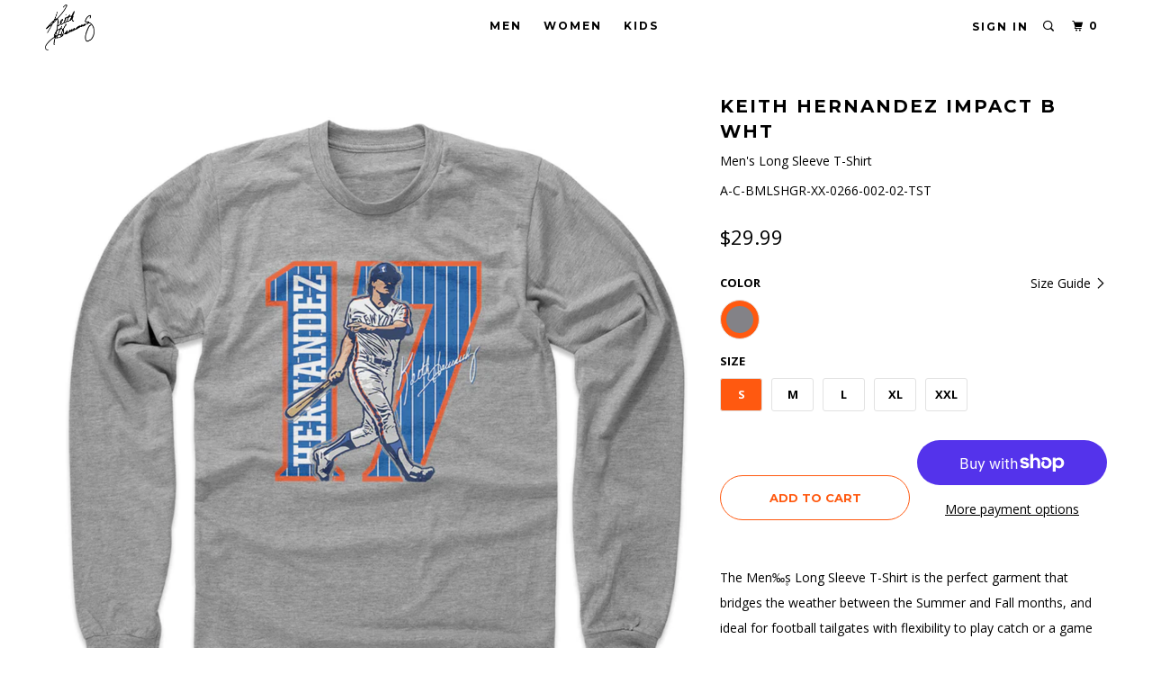

--- FILE ---
content_type: text/html; charset=utf-8
request_url: https://keithhernandezshop.com/products/keith-hernandez-long-sleeve-t-shirt-new-york-throwbacks-02
body_size: 19165
content:
<!DOCTYPE html>
<!--[if lt IE 7 ]><html class="ie ie6" lang="en"> <![endif]-->
<!--[if IE 7 ]><html class="ie ie7" lang="en"> <![endif]-->
<!--[if IE 8 ]><html class="ie ie8" lang="en"> <![endif]-->
<!--[if IE 9 ]><html class="ie ie9" lang="en"> <![endif]-->
<!--[if (gte IE 10)|!(IE)]><!--><html lang="en"> <!--<![endif]-->
  <head>

    <meta charset="utf-8">
    <meta http-equiv="cleartype" content="on">
    <meta name="robots" content="index,follow">

    
    <title>Keith Hernandez Long Sleeve T-Shirt | New York Throwbacks Men&#39;s Long Sleeve T-Shirt | 500 Level</title>

    
      <meta name="description" content="Shop the Keith Hernandez Impact B WHT Men&#39;s Long Sleeve T-Shirt from 500level.com. 500 LEVEL is fully stocked with Keith Hernandez apparel for Men, Women, Kids, and Toddlers! Buy our custom-made New York Mets Long Sleeve T-Shirt today!" />
    

    <!-- Custom Fonts -->
    
      <link href="//fonts.googleapis.com/css?family=.|Open+Sans:light,normal,bold|Montserrat:light,normal,bold|Montserrat:light,normal,bold|Open+Sans:light,normal,bold|Open+Sans:light,normal,bold" rel="stylesheet" type="text/css" />
    

    

<meta name="author" content="Keith Hernandez">
<meta property="og:url" content="https://keithhernandezshop.com/products/keith-hernandez-long-sleeve-t-shirt-new-york-throwbacks-02">
<meta property="og:site_name" content="Keith Hernandez">


  <meta property="og:type" content="product">
  <meta property="og:title" content="Keith Hernandez Impact B WHT">
  
    <meta property="og:image" content="http://keithhernandezshop.com/cdn/shop/products/MEN-LONG-SLEEVE-T-SHIRT-HEATHER-GRAY_1e4ed8a8-fca8-47fd-93ec-d005b7ba4873_600x.jpg?v=1529155796">
    <meta property="og:image:secure_url" content="https://keithhernandezshop.com/cdn/shop/products/MEN-LONG-SLEEVE-T-SHIRT-HEATHER-GRAY_1e4ed8a8-fca8-47fd-93ec-d005b7ba4873_600x.jpg?v=1529155796">
    
  
  <meta property="og:price:amount" content="29.99">
  <meta property="og:price:currency" content="USD">


  <meta property="og:description" content="Shop the Keith Hernandez Impact B WHT Men&#39;s Long Sleeve T-Shirt from 500level.com. 500 LEVEL is fully stocked with Keith Hernandez apparel for Men, Women, Kids, and Toddlers! Buy our custom-made New York Mets Long Sleeve T-Shirt today!">




  <meta name="twitter:site" content="@keithhernandez">

<meta name="twitter:card" content="summary">

  <meta name="twitter:title" content="Keith Hernandez Impact B WHT">
  <meta name="twitter:description" content="The Men‰۪s Long Sleeve T-Shirt is the perfect garment that bridges the weather between the Summer and Fall months, and ideal for football tailgates with flexibility to play catch or a game of bags!Regular Fit100% Cotton (Heather Gray - 90% Cotton / 10% Polyester)Crewneck Long Sleeve T-ShirtDigitally Printed GraphicsMachine Wash Cold, Tumble Dry Low">
  <meta name="twitter:image" content="https://keithhernandezshop.com/cdn/shop/products/MEN-LONG-SLEEVE-T-SHIRT-HEATHER-GRAY_1e4ed8a8-fca8-47fd-93ec-d005b7ba4873_240x.jpg?v=1529155796">
  <meta name="twitter:image:width" content="240">
  <meta name="twitter:image:height" content="240">



    
    

    <!-- Mobile Specific Metas -->
    <meta name="HandheldFriendly" content="True">
    <meta name="MobileOptimized" content="320">
    <meta name="viewport" content="width=device-width, initial-scale=1, maximum-scale=1,user-scalable=0"/>
    <meta name="theme-color" content="#ffffff">

    <!-- Stylesheets for Parallax 3.4.1 -->
    <link href="//keithhernandezshop.com/cdn/shop/t/7/assets/styles.scss.css?v=124134419929031943521674773926" rel="stylesheet" type="text/css" media="all" />

    
      <link rel="shortcut icon" type="image/x-icon" href="//keithhernandezshop.com/cdn/shop/files/00_Logo_Templates-03_32x32.png?v=1614303322">
    

    <link rel="canonical" href="https://keithhernandezshop.com/products/keith-hernandez-long-sleeve-t-shirt-new-york-throwbacks-02" />

    

    <script src="//keithhernandezshop.com/cdn/shop/t/7/assets/app.js?v=12711794207275075551581613015" type="text/javascript"></script>

    <!--[if lte IE 8]>
      <link href="//keithhernandezshop.com/cdn/shop/t/7/assets/ie.css?v=1024305471161636101581613015" rel="stylesheet" type="text/css" media="all" />
      <script src="//keithhernandezshop.com/cdn/shop/t/7/assets/skrollr.ie.js?v=116292453382836155221581612996" type="text/javascript"></script>
    <![endif]-->

    <script>window.performance && window.performance.mark && window.performance.mark('shopify.content_for_header.start');</script><meta id="shopify-digital-wallet" name="shopify-digital-wallet" content="/28814544/digital_wallets/dialog">
<meta name="shopify-checkout-api-token" content="99f6491c1b968a98a0cbd13ed06cad21">
<meta id="in-context-paypal-metadata" data-shop-id="28814544" data-venmo-supported="true" data-environment="production" data-locale="en_US" data-paypal-v4="true" data-currency="USD">
<link rel="alternate" type="application/json+oembed" href="https://keithhernandezshop.com/products/keith-hernandez-long-sleeve-t-shirt-new-york-throwbacks-02.oembed">
<script async="async" src="/checkouts/internal/preloads.js?locale=en-US"></script>
<link rel="preconnect" href="https://shop.app" crossorigin="anonymous">
<script async="async" src="https://shop.app/checkouts/internal/preloads.js?locale=en-US&shop_id=28814544" crossorigin="anonymous"></script>
<script id="apple-pay-shop-capabilities" type="application/json">{"shopId":28814544,"countryCode":"US","currencyCode":"USD","merchantCapabilities":["supports3DS"],"merchantId":"gid:\/\/shopify\/Shop\/28814544","merchantName":"Keith Hernandez","requiredBillingContactFields":["postalAddress","email"],"requiredShippingContactFields":["postalAddress","email"],"shippingType":"shipping","supportedNetworks":["visa","masterCard","amex","discover","elo","jcb"],"total":{"type":"pending","label":"Keith Hernandez","amount":"1.00"},"shopifyPaymentsEnabled":true,"supportsSubscriptions":true}</script>
<script id="shopify-features" type="application/json">{"accessToken":"99f6491c1b968a98a0cbd13ed06cad21","betas":["rich-media-storefront-analytics"],"domain":"keithhernandezshop.com","predictiveSearch":true,"shopId":28814544,"locale":"en"}</script>
<script>var Shopify = Shopify || {};
Shopify.shop = "keith-hernandez.myshopify.com";
Shopify.locale = "en";
Shopify.currency = {"active":"USD","rate":"1.0"};
Shopify.country = "US";
Shopify.theme = {"name":"Parallax-storefront-mk-6","id":80576774190,"schema_name":"Parallax","schema_version":"3.3.2","theme_store_id":null,"role":"main"};
Shopify.theme.handle = "null";
Shopify.theme.style = {"id":null,"handle":null};
Shopify.cdnHost = "keithhernandezshop.com/cdn";
Shopify.routes = Shopify.routes || {};
Shopify.routes.root = "/";</script>
<script type="module">!function(o){(o.Shopify=o.Shopify||{}).modules=!0}(window);</script>
<script>!function(o){function n(){var o=[];function n(){o.push(Array.prototype.slice.apply(arguments))}return n.q=o,n}var t=o.Shopify=o.Shopify||{};t.loadFeatures=n(),t.autoloadFeatures=n()}(window);</script>
<script>
  window.ShopifyPay = window.ShopifyPay || {};
  window.ShopifyPay.apiHost = "shop.app\/pay";
  window.ShopifyPay.redirectState = null;
</script>
<script id="shop-js-analytics" type="application/json">{"pageType":"product"}</script>
<script defer="defer" async type="module" src="//keithhernandezshop.com/cdn/shopifycloud/shop-js/modules/v2/client.init-shop-cart-sync_BT-GjEfc.en.esm.js"></script>
<script defer="defer" async type="module" src="//keithhernandezshop.com/cdn/shopifycloud/shop-js/modules/v2/chunk.common_D58fp_Oc.esm.js"></script>
<script defer="defer" async type="module" src="//keithhernandezshop.com/cdn/shopifycloud/shop-js/modules/v2/chunk.modal_xMitdFEc.esm.js"></script>
<script type="module">
  await import("//keithhernandezshop.com/cdn/shopifycloud/shop-js/modules/v2/client.init-shop-cart-sync_BT-GjEfc.en.esm.js");
await import("//keithhernandezshop.com/cdn/shopifycloud/shop-js/modules/v2/chunk.common_D58fp_Oc.esm.js");
await import("//keithhernandezshop.com/cdn/shopifycloud/shop-js/modules/v2/chunk.modal_xMitdFEc.esm.js");

  window.Shopify.SignInWithShop?.initShopCartSync?.({"fedCMEnabled":true,"windoidEnabled":true});

</script>
<script>
  window.Shopify = window.Shopify || {};
  if (!window.Shopify.featureAssets) window.Shopify.featureAssets = {};
  window.Shopify.featureAssets['shop-js'] = {"shop-cart-sync":["modules/v2/client.shop-cart-sync_DZOKe7Ll.en.esm.js","modules/v2/chunk.common_D58fp_Oc.esm.js","modules/v2/chunk.modal_xMitdFEc.esm.js"],"init-fed-cm":["modules/v2/client.init-fed-cm_B6oLuCjv.en.esm.js","modules/v2/chunk.common_D58fp_Oc.esm.js","modules/v2/chunk.modal_xMitdFEc.esm.js"],"shop-cash-offers":["modules/v2/client.shop-cash-offers_D2sdYoxE.en.esm.js","modules/v2/chunk.common_D58fp_Oc.esm.js","modules/v2/chunk.modal_xMitdFEc.esm.js"],"shop-login-button":["modules/v2/client.shop-login-button_QeVjl5Y3.en.esm.js","modules/v2/chunk.common_D58fp_Oc.esm.js","modules/v2/chunk.modal_xMitdFEc.esm.js"],"pay-button":["modules/v2/client.pay-button_DXTOsIq6.en.esm.js","modules/v2/chunk.common_D58fp_Oc.esm.js","modules/v2/chunk.modal_xMitdFEc.esm.js"],"shop-button":["modules/v2/client.shop-button_DQZHx9pm.en.esm.js","modules/v2/chunk.common_D58fp_Oc.esm.js","modules/v2/chunk.modal_xMitdFEc.esm.js"],"avatar":["modules/v2/client.avatar_BTnouDA3.en.esm.js"],"init-windoid":["modules/v2/client.init-windoid_CR1B-cfM.en.esm.js","modules/v2/chunk.common_D58fp_Oc.esm.js","modules/v2/chunk.modal_xMitdFEc.esm.js"],"init-shop-for-new-customer-accounts":["modules/v2/client.init-shop-for-new-customer-accounts_C_vY_xzh.en.esm.js","modules/v2/client.shop-login-button_QeVjl5Y3.en.esm.js","modules/v2/chunk.common_D58fp_Oc.esm.js","modules/v2/chunk.modal_xMitdFEc.esm.js"],"init-shop-email-lookup-coordinator":["modules/v2/client.init-shop-email-lookup-coordinator_BI7n9ZSv.en.esm.js","modules/v2/chunk.common_D58fp_Oc.esm.js","modules/v2/chunk.modal_xMitdFEc.esm.js"],"init-shop-cart-sync":["modules/v2/client.init-shop-cart-sync_BT-GjEfc.en.esm.js","modules/v2/chunk.common_D58fp_Oc.esm.js","modules/v2/chunk.modal_xMitdFEc.esm.js"],"shop-toast-manager":["modules/v2/client.shop-toast-manager_DiYdP3xc.en.esm.js","modules/v2/chunk.common_D58fp_Oc.esm.js","modules/v2/chunk.modal_xMitdFEc.esm.js"],"init-customer-accounts":["modules/v2/client.init-customer-accounts_D9ZNqS-Q.en.esm.js","modules/v2/client.shop-login-button_QeVjl5Y3.en.esm.js","modules/v2/chunk.common_D58fp_Oc.esm.js","modules/v2/chunk.modal_xMitdFEc.esm.js"],"init-customer-accounts-sign-up":["modules/v2/client.init-customer-accounts-sign-up_iGw4briv.en.esm.js","modules/v2/client.shop-login-button_QeVjl5Y3.en.esm.js","modules/v2/chunk.common_D58fp_Oc.esm.js","modules/v2/chunk.modal_xMitdFEc.esm.js"],"shop-follow-button":["modules/v2/client.shop-follow-button_CqMgW2wH.en.esm.js","modules/v2/chunk.common_D58fp_Oc.esm.js","modules/v2/chunk.modal_xMitdFEc.esm.js"],"checkout-modal":["modules/v2/client.checkout-modal_xHeaAweL.en.esm.js","modules/v2/chunk.common_D58fp_Oc.esm.js","modules/v2/chunk.modal_xMitdFEc.esm.js"],"shop-login":["modules/v2/client.shop-login_D91U-Q7h.en.esm.js","modules/v2/chunk.common_D58fp_Oc.esm.js","modules/v2/chunk.modal_xMitdFEc.esm.js"],"lead-capture":["modules/v2/client.lead-capture_BJmE1dJe.en.esm.js","modules/v2/chunk.common_D58fp_Oc.esm.js","modules/v2/chunk.modal_xMitdFEc.esm.js"],"payment-terms":["modules/v2/client.payment-terms_Ci9AEqFq.en.esm.js","modules/v2/chunk.common_D58fp_Oc.esm.js","modules/v2/chunk.modal_xMitdFEc.esm.js"]};
</script>
<script id="__st">var __st={"a":28814544,"offset":-21600,"reqid":"91e5c72e-1163-4cee-ba1d-837a8c0af8f3-1769296735","pageurl":"keithhernandezshop.com\/products\/keith-hernandez-long-sleeve-t-shirt-new-york-throwbacks-02","u":"7e192fa4474e","p":"product","rtyp":"product","rid":714775986222};</script>
<script>window.ShopifyPaypalV4VisibilityTracking = true;</script>
<script id="captcha-bootstrap">!function(){'use strict';const t='contact',e='account',n='new_comment',o=[[t,t],['blogs',n],['comments',n],[t,'customer']],c=[[e,'customer_login'],[e,'guest_login'],[e,'recover_customer_password'],[e,'create_customer']],r=t=>t.map((([t,e])=>`form[action*='/${t}']:not([data-nocaptcha='true']) input[name='form_type'][value='${e}']`)).join(','),a=t=>()=>t?[...document.querySelectorAll(t)].map((t=>t.form)):[];function s(){const t=[...o],e=r(t);return a(e)}const i='password',u='form_key',d=['recaptcha-v3-token','g-recaptcha-response','h-captcha-response',i],f=()=>{try{return window.sessionStorage}catch{return}},m='__shopify_v',_=t=>t.elements[u];function p(t,e,n=!1){try{const o=window.sessionStorage,c=JSON.parse(o.getItem(e)),{data:r}=function(t){const{data:e,action:n}=t;return t[m]||n?{data:e,action:n}:{data:t,action:n}}(c);for(const[e,n]of Object.entries(r))t.elements[e]&&(t.elements[e].value=n);n&&o.removeItem(e)}catch(o){console.error('form repopulation failed',{error:o})}}const l='form_type',E='cptcha';function T(t){t.dataset[E]=!0}const w=window,h=w.document,L='Shopify',v='ce_forms',y='captcha';let A=!1;((t,e)=>{const n=(g='f06e6c50-85a8-45c8-87d0-21a2b65856fe',I='https://cdn.shopify.com/shopifycloud/storefront-forms-hcaptcha/ce_storefront_forms_captcha_hcaptcha.v1.5.2.iife.js',D={infoText:'Protected by hCaptcha',privacyText:'Privacy',termsText:'Terms'},(t,e,n)=>{const o=w[L][v],c=o.bindForm;if(c)return c(t,g,e,D).then(n);var r;o.q.push([[t,g,e,D],n]),r=I,A||(h.body.append(Object.assign(h.createElement('script'),{id:'captcha-provider',async:!0,src:r})),A=!0)});var g,I,D;w[L]=w[L]||{},w[L][v]=w[L][v]||{},w[L][v].q=[],w[L][y]=w[L][y]||{},w[L][y].protect=function(t,e){n(t,void 0,e),T(t)},Object.freeze(w[L][y]),function(t,e,n,w,h,L){const[v,y,A,g]=function(t,e,n){const i=e?o:[],u=t?c:[],d=[...i,...u],f=r(d),m=r(i),_=r(d.filter((([t,e])=>n.includes(e))));return[a(f),a(m),a(_),s()]}(w,h,L),I=t=>{const e=t.target;return e instanceof HTMLFormElement?e:e&&e.form},D=t=>v().includes(t);t.addEventListener('submit',(t=>{const e=I(t);if(!e)return;const n=D(e)&&!e.dataset.hcaptchaBound&&!e.dataset.recaptchaBound,o=_(e),c=g().includes(e)&&(!o||!o.value);(n||c)&&t.preventDefault(),c&&!n&&(function(t){try{if(!f())return;!function(t){const e=f();if(!e)return;const n=_(t);if(!n)return;const o=n.value;o&&e.removeItem(o)}(t);const e=Array.from(Array(32),(()=>Math.random().toString(36)[2])).join('');!function(t,e){_(t)||t.append(Object.assign(document.createElement('input'),{type:'hidden',name:u})),t.elements[u].value=e}(t,e),function(t,e){const n=f();if(!n)return;const o=[...t.querySelectorAll(`input[type='${i}']`)].map((({name:t})=>t)),c=[...d,...o],r={};for(const[a,s]of new FormData(t).entries())c.includes(a)||(r[a]=s);n.setItem(e,JSON.stringify({[m]:1,action:t.action,data:r}))}(t,e)}catch(e){console.error('failed to persist form',e)}}(e),e.submit())}));const S=(t,e)=>{t&&!t.dataset[E]&&(n(t,e.some((e=>e===t))),T(t))};for(const o of['focusin','change'])t.addEventListener(o,(t=>{const e=I(t);D(e)&&S(e,y())}));const B=e.get('form_key'),M=e.get(l),P=B&&M;t.addEventListener('DOMContentLoaded',(()=>{const t=y();if(P)for(const e of t)e.elements[l].value===M&&p(e,B);[...new Set([...A(),...v().filter((t=>'true'===t.dataset.shopifyCaptcha))])].forEach((e=>S(e,t)))}))}(h,new URLSearchParams(w.location.search),n,t,e,['guest_login'])})(!0,!0)}();</script>
<script integrity="sha256-4kQ18oKyAcykRKYeNunJcIwy7WH5gtpwJnB7kiuLZ1E=" data-source-attribution="shopify.loadfeatures" defer="defer" src="//keithhernandezshop.com/cdn/shopifycloud/storefront/assets/storefront/load_feature-a0a9edcb.js" crossorigin="anonymous"></script>
<script crossorigin="anonymous" defer="defer" src="//keithhernandezshop.com/cdn/shopifycloud/storefront/assets/shopify_pay/storefront-65b4c6d7.js?v=20250812"></script>
<script data-source-attribution="shopify.dynamic_checkout.dynamic.init">var Shopify=Shopify||{};Shopify.PaymentButton=Shopify.PaymentButton||{isStorefrontPortableWallets:!0,init:function(){window.Shopify.PaymentButton.init=function(){};var t=document.createElement("script");t.src="https://keithhernandezshop.com/cdn/shopifycloud/portable-wallets/latest/portable-wallets.en.js",t.type="module",document.head.appendChild(t)}};
</script>
<script data-source-attribution="shopify.dynamic_checkout.buyer_consent">
  function portableWalletsHideBuyerConsent(e){var t=document.getElementById("shopify-buyer-consent"),n=document.getElementById("shopify-subscription-policy-button");t&&n&&(t.classList.add("hidden"),t.setAttribute("aria-hidden","true"),n.removeEventListener("click",e))}function portableWalletsShowBuyerConsent(e){var t=document.getElementById("shopify-buyer-consent"),n=document.getElementById("shopify-subscription-policy-button");t&&n&&(t.classList.remove("hidden"),t.removeAttribute("aria-hidden"),n.addEventListener("click",e))}window.Shopify?.PaymentButton&&(window.Shopify.PaymentButton.hideBuyerConsent=portableWalletsHideBuyerConsent,window.Shopify.PaymentButton.showBuyerConsent=portableWalletsShowBuyerConsent);
</script>
<script>
  function portableWalletsCleanup(e){e&&e.src&&console.error("Failed to load portable wallets script "+e.src);var t=document.querySelectorAll("shopify-accelerated-checkout .shopify-payment-button__skeleton, shopify-accelerated-checkout-cart .wallet-cart-button__skeleton"),e=document.getElementById("shopify-buyer-consent");for(let e=0;e<t.length;e++)t[e].remove();e&&e.remove()}function portableWalletsNotLoadedAsModule(e){e instanceof ErrorEvent&&"string"==typeof e.message&&e.message.includes("import.meta")&&"string"==typeof e.filename&&e.filename.includes("portable-wallets")&&(window.removeEventListener("error",portableWalletsNotLoadedAsModule),window.Shopify.PaymentButton.failedToLoad=e,"loading"===document.readyState?document.addEventListener("DOMContentLoaded",window.Shopify.PaymentButton.init):window.Shopify.PaymentButton.init())}window.addEventListener("error",portableWalletsNotLoadedAsModule);
</script>

<script type="module" src="https://keithhernandezshop.com/cdn/shopifycloud/portable-wallets/latest/portable-wallets.en.js" onError="portableWalletsCleanup(this)" crossorigin="anonymous"></script>
<script nomodule>
  document.addEventListener("DOMContentLoaded", portableWalletsCleanup);
</script>

<link id="shopify-accelerated-checkout-styles" rel="stylesheet" media="screen" href="https://keithhernandezshop.com/cdn/shopifycloud/portable-wallets/latest/accelerated-checkout-backwards-compat.css" crossorigin="anonymous">
<style id="shopify-accelerated-checkout-cart">
        #shopify-buyer-consent {
  margin-top: 1em;
  display: inline-block;
  width: 100%;
}

#shopify-buyer-consent.hidden {
  display: none;
}

#shopify-subscription-policy-button {
  background: none;
  border: none;
  padding: 0;
  text-decoration: underline;
  font-size: inherit;
  cursor: pointer;
}

#shopify-subscription-policy-button::before {
  box-shadow: none;
}

      </style>

<script>window.performance && window.performance.mark && window.performance.mark('shopify.content_for_header.end');</script>

    <noscript>
      <style>

        .slides > li:first-child { display: block; }
        .image__fallback {
          width: 100vw;
          display: block !important;
          max-width: 100vw !important;
          margin-bottom: 0;
        }
        .image__fallback + .hsContainer__image {
          display: none !important;
        }
        .hsContainer {
          height: auto !important;
        }
        .no-js-only {
          display: inherit !important;
        }
        .icon-cart.cart-button {
          display: none;
        }
        .lazyload,
        .cart_page_image img {
          opacity: 1;
          -webkit-filter: blur(0);
          filter: blur(0);
        }
        .bcg .hsContent {
          background-color: transparent;
        }
        .animate_right,
        .animate_left,
        .animate_up,
        .animate_down {
          opacity: 1;
        }
        .flexslider .slides>li {
          display: block;
        }
        .product_section .product_form {
          opacity: 1;
        }
        .multi_select,
        form .select {
          display: block !important;
        }
        .swatch_options {
          display: none;
        }
      </style>
    </noscript>

    <script>
  !function(t,n){function o(n){var o=t.getElementsByTagName("script")[0],i=t.createElement("script");i.src=n,i.crossOrigin="",o.parentNode.insertBefore(i,o)}if(!n.isLoyaltyLion){window.loyaltylion=n,void 0===window.lion&&(window.lion=n),n.version=2,n.isLoyaltyLion=!0;var i=new Date,e=i.getFullYear().toString()+i.getMonth().toString()+i.getDate().toString();o("https://sdk.loyaltylion.net/static/2/loader.js?t="+e);var r=!1;n.init=function(t){if(r)throw new Error("Cannot call lion.init more than once");r=!0;var a=n._token=t.token;if(!a)throw new Error("Token must be supplied to lion.init");for(var l=[],s="_push configure bootstrap shutdown on removeListener authenticateCustomer".split(" "),c=0;c<s.length;c+=1)!function(t,n){t[n]=function(){l.push([n,Array.prototype.slice.call(arguments,0)])}}(n,s[c]);o("https://sdk.loyaltylion.net/sdk/start/"+a+".js?t="+e+i.getHours().toString()),n._initData=t,n._buffer=l}}}(document,window.loyaltylion||[]);

  
</script>
    
    <script>var shareasaleShopifySSCID=shareasaleShopifyGetParameterByName("sscid");function shareasaleShopifySetCookie(e,a,o,i,r){if(e&&a){var s,S=i?"; path="+i:"",h=r?"; domain="+r:"",t="";o&&((s=new Date).setTime(s.getTime()+o),t="; expires="+s.toUTCString()),document.cookie=e+"="+a+t+S+h}}function shareasaleShopifyGetParameterByName(e,a){a||(a=window.location.href),e=e.replace(/[\[\]]/g,"\\$&");var o=new RegExp("[?&]"+e+"(=([^&#]*)|&|#|$)").exec(a);return o?o[2]?decodeURIComponent(o[2].replace(/\+/g," ")):"":null}shareasaleShopifySSCID&&shareasaleShopifySetCookie("shareasaleShopifySSCID",shareasaleShopifySSCID,94670778e4,"/");</script>

<link href="https://monorail-edge.shopifysvc.com" rel="dns-prefetch">
<script>(function(){if ("sendBeacon" in navigator && "performance" in window) {try {var session_token_from_headers = performance.getEntriesByType('navigation')[0].serverTiming.find(x => x.name == '_s').description;} catch {var session_token_from_headers = undefined;}var session_cookie_matches = document.cookie.match(/_shopify_s=([^;]*)/);var session_token_from_cookie = session_cookie_matches && session_cookie_matches.length === 2 ? session_cookie_matches[1] : "";var session_token = session_token_from_headers || session_token_from_cookie || "";function handle_abandonment_event(e) {var entries = performance.getEntries().filter(function(entry) {return /monorail-edge.shopifysvc.com/.test(entry.name);});if (!window.abandonment_tracked && entries.length === 0) {window.abandonment_tracked = true;var currentMs = Date.now();var navigation_start = performance.timing.navigationStart;var payload = {shop_id: 28814544,url: window.location.href,navigation_start,duration: currentMs - navigation_start,session_token,page_type: "product"};window.navigator.sendBeacon("https://monorail-edge.shopifysvc.com/v1/produce", JSON.stringify({schema_id: "online_store_buyer_site_abandonment/1.1",payload: payload,metadata: {event_created_at_ms: currentMs,event_sent_at_ms: currentMs}}));}}window.addEventListener('pagehide', handle_abandonment_event);}}());</script>
<script id="web-pixels-manager-setup">(function e(e,d,r,n,o){if(void 0===o&&(o={}),!Boolean(null===(a=null===(i=window.Shopify)||void 0===i?void 0:i.analytics)||void 0===a?void 0:a.replayQueue)){var i,a;window.Shopify=window.Shopify||{};var t=window.Shopify;t.analytics=t.analytics||{};var s=t.analytics;s.replayQueue=[],s.publish=function(e,d,r){return s.replayQueue.push([e,d,r]),!0};try{self.performance.mark("wpm:start")}catch(e){}var l=function(){var e={modern:/Edge?\/(1{2}[4-9]|1[2-9]\d|[2-9]\d{2}|\d{4,})\.\d+(\.\d+|)|Firefox\/(1{2}[4-9]|1[2-9]\d|[2-9]\d{2}|\d{4,})\.\d+(\.\d+|)|Chrom(ium|e)\/(9{2}|\d{3,})\.\d+(\.\d+|)|(Maci|X1{2}).+ Version\/(15\.\d+|(1[6-9]|[2-9]\d|\d{3,})\.\d+)([,.]\d+|)( \(\w+\)|)( Mobile\/\w+|) Safari\/|Chrome.+OPR\/(9{2}|\d{3,})\.\d+\.\d+|(CPU[ +]OS|iPhone[ +]OS|CPU[ +]iPhone|CPU IPhone OS|CPU iPad OS)[ +]+(15[._]\d+|(1[6-9]|[2-9]\d|\d{3,})[._]\d+)([._]\d+|)|Android:?[ /-](13[3-9]|1[4-9]\d|[2-9]\d{2}|\d{4,})(\.\d+|)(\.\d+|)|Android.+Firefox\/(13[5-9]|1[4-9]\d|[2-9]\d{2}|\d{4,})\.\d+(\.\d+|)|Android.+Chrom(ium|e)\/(13[3-9]|1[4-9]\d|[2-9]\d{2}|\d{4,})\.\d+(\.\d+|)|SamsungBrowser\/([2-9]\d|\d{3,})\.\d+/,legacy:/Edge?\/(1[6-9]|[2-9]\d|\d{3,})\.\d+(\.\d+|)|Firefox\/(5[4-9]|[6-9]\d|\d{3,})\.\d+(\.\d+|)|Chrom(ium|e)\/(5[1-9]|[6-9]\d|\d{3,})\.\d+(\.\d+|)([\d.]+$|.*Safari\/(?![\d.]+ Edge\/[\d.]+$))|(Maci|X1{2}).+ Version\/(10\.\d+|(1[1-9]|[2-9]\d|\d{3,})\.\d+)([,.]\d+|)( \(\w+\)|)( Mobile\/\w+|) Safari\/|Chrome.+OPR\/(3[89]|[4-9]\d|\d{3,})\.\d+\.\d+|(CPU[ +]OS|iPhone[ +]OS|CPU[ +]iPhone|CPU IPhone OS|CPU iPad OS)[ +]+(10[._]\d+|(1[1-9]|[2-9]\d|\d{3,})[._]\d+)([._]\d+|)|Android:?[ /-](13[3-9]|1[4-9]\d|[2-9]\d{2}|\d{4,})(\.\d+|)(\.\d+|)|Mobile Safari.+OPR\/([89]\d|\d{3,})\.\d+\.\d+|Android.+Firefox\/(13[5-9]|1[4-9]\d|[2-9]\d{2}|\d{4,})\.\d+(\.\d+|)|Android.+Chrom(ium|e)\/(13[3-9]|1[4-9]\d|[2-9]\d{2}|\d{4,})\.\d+(\.\d+|)|Android.+(UC? ?Browser|UCWEB|U3)[ /]?(15\.([5-9]|\d{2,})|(1[6-9]|[2-9]\d|\d{3,})\.\d+)\.\d+|SamsungBrowser\/(5\.\d+|([6-9]|\d{2,})\.\d+)|Android.+MQ{2}Browser\/(14(\.(9|\d{2,})|)|(1[5-9]|[2-9]\d|\d{3,})(\.\d+|))(\.\d+|)|K[Aa][Ii]OS\/(3\.\d+|([4-9]|\d{2,})\.\d+)(\.\d+|)/},d=e.modern,r=e.legacy,n=navigator.userAgent;return n.match(d)?"modern":n.match(r)?"legacy":"unknown"}(),u="modern"===l?"modern":"legacy",c=(null!=n?n:{modern:"",legacy:""})[u],f=function(e){return[e.baseUrl,"/wpm","/b",e.hashVersion,"modern"===e.buildTarget?"m":"l",".js"].join("")}({baseUrl:d,hashVersion:r,buildTarget:u}),m=function(e){var d=e.version,r=e.bundleTarget,n=e.surface,o=e.pageUrl,i=e.monorailEndpoint;return{emit:function(e){var a=e.status,t=e.errorMsg,s=(new Date).getTime(),l=JSON.stringify({metadata:{event_sent_at_ms:s},events:[{schema_id:"web_pixels_manager_load/3.1",payload:{version:d,bundle_target:r,page_url:o,status:a,surface:n,error_msg:t},metadata:{event_created_at_ms:s}}]});if(!i)return console&&console.warn&&console.warn("[Web Pixels Manager] No Monorail endpoint provided, skipping logging."),!1;try{return self.navigator.sendBeacon.bind(self.navigator)(i,l)}catch(e){}var u=new XMLHttpRequest;try{return u.open("POST",i,!0),u.setRequestHeader("Content-Type","text/plain"),u.send(l),!0}catch(e){return console&&console.warn&&console.warn("[Web Pixels Manager] Got an unhandled error while logging to Monorail."),!1}}}}({version:r,bundleTarget:l,surface:e.surface,pageUrl:self.location.href,monorailEndpoint:e.monorailEndpoint});try{o.browserTarget=l,function(e){var d=e.src,r=e.async,n=void 0===r||r,o=e.onload,i=e.onerror,a=e.sri,t=e.scriptDataAttributes,s=void 0===t?{}:t,l=document.createElement("script"),u=document.querySelector("head"),c=document.querySelector("body");if(l.async=n,l.src=d,a&&(l.integrity=a,l.crossOrigin="anonymous"),s)for(var f in s)if(Object.prototype.hasOwnProperty.call(s,f))try{l.dataset[f]=s[f]}catch(e){}if(o&&l.addEventListener("load",o),i&&l.addEventListener("error",i),u)u.appendChild(l);else{if(!c)throw new Error("Did not find a head or body element to append the script");c.appendChild(l)}}({src:f,async:!0,onload:function(){if(!function(){var e,d;return Boolean(null===(d=null===(e=window.Shopify)||void 0===e?void 0:e.analytics)||void 0===d?void 0:d.initialized)}()){var d=window.webPixelsManager.init(e)||void 0;if(d){var r=window.Shopify.analytics;r.replayQueue.forEach((function(e){var r=e[0],n=e[1],o=e[2];d.publishCustomEvent(r,n,o)})),r.replayQueue=[],r.publish=d.publishCustomEvent,r.visitor=d.visitor,r.initialized=!0}}},onerror:function(){return m.emit({status:"failed",errorMsg:"".concat(f," has failed to load")})},sri:function(e){var d=/^sha384-[A-Za-z0-9+/=]+$/;return"string"==typeof e&&d.test(e)}(c)?c:"",scriptDataAttributes:o}),m.emit({status:"loading"})}catch(e){m.emit({status:"failed",errorMsg:(null==e?void 0:e.message)||"Unknown error"})}}})({shopId: 28814544,storefrontBaseUrl: "https://keithhernandezshop.com",extensionsBaseUrl: "https://extensions.shopifycdn.com/cdn/shopifycloud/web-pixels-manager",monorailEndpoint: "https://monorail-edge.shopifysvc.com/unstable/produce_batch",surface: "storefront-renderer",enabledBetaFlags: ["2dca8a86"],webPixelsConfigList: [{"id":"30048302","eventPayloadVersion":"v1","runtimeContext":"LAX","scriptVersion":"1","type":"CUSTOM","privacyPurposes":["MARKETING"],"name":"Meta pixel (migrated)"},{"id":"shopify-app-pixel","configuration":"{}","eventPayloadVersion":"v1","runtimeContext":"STRICT","scriptVersion":"0450","apiClientId":"shopify-pixel","type":"APP","privacyPurposes":["ANALYTICS","MARKETING"]},{"id":"shopify-custom-pixel","eventPayloadVersion":"v1","runtimeContext":"LAX","scriptVersion":"0450","apiClientId":"shopify-pixel","type":"CUSTOM","privacyPurposes":["ANALYTICS","MARKETING"]}],isMerchantRequest: false,initData: {"shop":{"name":"Keith Hernandez","paymentSettings":{"currencyCode":"USD"},"myshopifyDomain":"keith-hernandez.myshopify.com","countryCode":"US","storefrontUrl":"https:\/\/keithhernandezshop.com"},"customer":null,"cart":null,"checkout":null,"productVariants":[{"price":{"amount":29.99,"currencyCode":"USD"},"product":{"title":"Keith Hernandez Impact B WHT","vendor":"New York Mets","id":"714775986222","untranslatedTitle":"Keith Hernandez Impact B WHT","url":"\/products\/keith-hernandez-long-sleeve-t-shirt-new-york-throwbacks-02","type":"Men's Long Sleeve T-Shirt"},"id":"8023113957422","image":{"src":"\/\/keithhernandezshop.com\/cdn\/shop\/products\/MEN-LONG-SLEEVE-T-SHIRT-HEATHER-GRAY_1e4ed8a8-fca8-47fd-93ec-d005b7ba4873.jpg?v=1529155796"},"sku":"A-C-BMLSHGR-XX-0266-002-02-TST","title":"Men's Long Sleeve T-Shirt \/ Heather Gray \/ S","untranslatedTitle":"Men's Long Sleeve T-Shirt \/ Heather Gray \/ S"},{"price":{"amount":29.99,"currencyCode":"USD"},"product":{"title":"Keith Hernandez Impact B WHT","vendor":"New York Mets","id":"714775986222","untranslatedTitle":"Keith Hernandez Impact B WHT","url":"\/products\/keith-hernandez-long-sleeve-t-shirt-new-york-throwbacks-02","type":"Men's Long Sleeve T-Shirt"},"id":"8023113990190","image":{"src":"\/\/keithhernandezshop.com\/cdn\/shop\/products\/MEN-LONG-SLEEVE-T-SHIRT-HEATHER-GRAY_1e4ed8a8-fca8-47fd-93ec-d005b7ba4873.jpg?v=1529155796"},"sku":"A-C-CMLSHGR-XX-0266-002-02-TST","title":"Men's Long Sleeve T-Shirt \/ Heather Gray \/ M","untranslatedTitle":"Men's Long Sleeve T-Shirt \/ Heather Gray \/ M"},{"price":{"amount":29.99,"currencyCode":"USD"},"product":{"title":"Keith Hernandez Impact B WHT","vendor":"New York Mets","id":"714775986222","untranslatedTitle":"Keith Hernandez Impact B WHT","url":"\/products\/keith-hernandez-long-sleeve-t-shirt-new-york-throwbacks-02","type":"Men's Long Sleeve T-Shirt"},"id":"8023114022958","image":{"src":"\/\/keithhernandezshop.com\/cdn\/shop\/products\/MEN-LONG-SLEEVE-T-SHIRT-HEATHER-GRAY_1e4ed8a8-fca8-47fd-93ec-d005b7ba4873.jpg?v=1529155796"},"sku":"A-C-DMLSHGR-XX-0266-002-02-TST","title":"Men's Long Sleeve T-Shirt \/ Heather Gray \/ L","untranslatedTitle":"Men's Long Sleeve T-Shirt \/ Heather Gray \/ L"},{"price":{"amount":29.99,"currencyCode":"USD"},"product":{"title":"Keith Hernandez Impact B WHT","vendor":"New York Mets","id":"714775986222","untranslatedTitle":"Keith Hernandez Impact B WHT","url":"\/products\/keith-hernandez-long-sleeve-t-shirt-new-york-throwbacks-02","type":"Men's Long Sleeve T-Shirt"},"id":"8023114055726","image":{"src":"\/\/keithhernandezshop.com\/cdn\/shop\/products\/MEN-LONG-SLEEVE-T-SHIRT-HEATHER-GRAY_1e4ed8a8-fca8-47fd-93ec-d005b7ba4873.jpg?v=1529155796"},"sku":"A-C-EMLSHGR-XX-0266-002-02-TST","title":"Men's Long Sleeve T-Shirt \/ Heather Gray \/ XL","untranslatedTitle":"Men's Long Sleeve T-Shirt \/ Heather Gray \/ XL"},{"price":{"amount":29.99,"currencyCode":"USD"},"product":{"title":"Keith Hernandez Impact B WHT","vendor":"New York Mets","id":"714775986222","untranslatedTitle":"Keith Hernandez Impact B WHT","url":"\/products\/keith-hernandez-long-sleeve-t-shirt-new-york-throwbacks-02","type":"Men's Long Sleeve T-Shirt"},"id":"8023114088494","image":{"src":"\/\/keithhernandezshop.com\/cdn\/shop\/products\/MEN-LONG-SLEEVE-T-SHIRT-HEATHER-GRAY_1e4ed8a8-fca8-47fd-93ec-d005b7ba4873.jpg?v=1529155796"},"sku":"A-C-FMLSHGR-XX-0266-002-02-TST","title":"Men's Long Sleeve T-Shirt \/ Heather Gray \/ XXL","untranslatedTitle":"Men's Long Sleeve T-Shirt \/ Heather Gray \/ XXL"}],"purchasingCompany":null},},"https://keithhernandezshop.com/cdn","fcfee988w5aeb613cpc8e4bc33m6693e112",{"modern":"","legacy":""},{"shopId":"28814544","storefrontBaseUrl":"https:\/\/keithhernandezshop.com","extensionBaseUrl":"https:\/\/extensions.shopifycdn.com\/cdn\/shopifycloud\/web-pixels-manager","surface":"storefront-renderer","enabledBetaFlags":"[\"2dca8a86\"]","isMerchantRequest":"false","hashVersion":"fcfee988w5aeb613cpc8e4bc33m6693e112","publish":"custom","events":"[[\"page_viewed\",{}],[\"product_viewed\",{\"productVariant\":{\"price\":{\"amount\":29.99,\"currencyCode\":\"USD\"},\"product\":{\"title\":\"Keith Hernandez Impact B WHT\",\"vendor\":\"New York Mets\",\"id\":\"714775986222\",\"untranslatedTitle\":\"Keith Hernandez Impact B WHT\",\"url\":\"\/products\/keith-hernandez-long-sleeve-t-shirt-new-york-throwbacks-02\",\"type\":\"Men's Long Sleeve T-Shirt\"},\"id\":\"8023113957422\",\"image\":{\"src\":\"\/\/keithhernandezshop.com\/cdn\/shop\/products\/MEN-LONG-SLEEVE-T-SHIRT-HEATHER-GRAY_1e4ed8a8-fca8-47fd-93ec-d005b7ba4873.jpg?v=1529155796\"},\"sku\":\"A-C-BMLSHGR-XX-0266-002-02-TST\",\"title\":\"Men's Long Sleeve T-Shirt \/ Heather Gray \/ S\",\"untranslatedTitle\":\"Men's Long Sleeve T-Shirt \/ Heather Gray \/ S\"}}]]"});</script><script>
  window.ShopifyAnalytics = window.ShopifyAnalytics || {};
  window.ShopifyAnalytics.meta = window.ShopifyAnalytics.meta || {};
  window.ShopifyAnalytics.meta.currency = 'USD';
  var meta = {"product":{"id":714775986222,"gid":"gid:\/\/shopify\/Product\/714775986222","vendor":"New York Mets","type":"Men's Long Sleeve T-Shirt","handle":"keith-hernandez-long-sleeve-t-shirt-new-york-throwbacks-02","variants":[{"id":8023113957422,"price":2999,"name":"Keith Hernandez Impact B WHT - Men's Long Sleeve T-Shirt \/ Heather Gray \/ S","public_title":"Men's Long Sleeve T-Shirt \/ Heather Gray \/ S","sku":"A-C-BMLSHGR-XX-0266-002-02-TST"},{"id":8023113990190,"price":2999,"name":"Keith Hernandez Impact B WHT - Men's Long Sleeve T-Shirt \/ Heather Gray \/ M","public_title":"Men's Long Sleeve T-Shirt \/ Heather Gray \/ M","sku":"A-C-CMLSHGR-XX-0266-002-02-TST"},{"id":8023114022958,"price":2999,"name":"Keith Hernandez Impact B WHT - Men's Long Sleeve T-Shirt \/ Heather Gray \/ L","public_title":"Men's Long Sleeve T-Shirt \/ Heather Gray \/ L","sku":"A-C-DMLSHGR-XX-0266-002-02-TST"},{"id":8023114055726,"price":2999,"name":"Keith Hernandez Impact B WHT - Men's Long Sleeve T-Shirt \/ Heather Gray \/ XL","public_title":"Men's Long Sleeve T-Shirt \/ Heather Gray \/ XL","sku":"A-C-EMLSHGR-XX-0266-002-02-TST"},{"id":8023114088494,"price":2999,"name":"Keith Hernandez Impact B WHT - Men's Long Sleeve T-Shirt \/ Heather Gray \/ XXL","public_title":"Men's Long Sleeve T-Shirt \/ Heather Gray \/ XXL","sku":"A-C-FMLSHGR-XX-0266-002-02-TST"}],"remote":false},"page":{"pageType":"product","resourceType":"product","resourceId":714775986222,"requestId":"91e5c72e-1163-4cee-ba1d-837a8c0af8f3-1769296735"}};
  for (var attr in meta) {
    window.ShopifyAnalytics.meta[attr] = meta[attr];
  }
</script>
<script class="analytics">
  (function () {
    var customDocumentWrite = function(content) {
      var jquery = null;

      if (window.jQuery) {
        jquery = window.jQuery;
      } else if (window.Checkout && window.Checkout.$) {
        jquery = window.Checkout.$;
      }

      if (jquery) {
        jquery('body').append(content);
      }
    };

    var hasLoggedConversion = function(token) {
      if (token) {
        return document.cookie.indexOf('loggedConversion=' + token) !== -1;
      }
      return false;
    }

    var setCookieIfConversion = function(token) {
      if (token) {
        var twoMonthsFromNow = new Date(Date.now());
        twoMonthsFromNow.setMonth(twoMonthsFromNow.getMonth() + 2);

        document.cookie = 'loggedConversion=' + token + '; expires=' + twoMonthsFromNow;
      }
    }

    var trekkie = window.ShopifyAnalytics.lib = window.trekkie = window.trekkie || [];
    if (trekkie.integrations) {
      return;
    }
    trekkie.methods = [
      'identify',
      'page',
      'ready',
      'track',
      'trackForm',
      'trackLink'
    ];
    trekkie.factory = function(method) {
      return function() {
        var args = Array.prototype.slice.call(arguments);
        args.unshift(method);
        trekkie.push(args);
        return trekkie;
      };
    };
    for (var i = 0; i < trekkie.methods.length; i++) {
      var key = trekkie.methods[i];
      trekkie[key] = trekkie.factory(key);
    }
    trekkie.load = function(config) {
      trekkie.config = config || {};
      trekkie.config.initialDocumentCookie = document.cookie;
      var first = document.getElementsByTagName('script')[0];
      var script = document.createElement('script');
      script.type = 'text/javascript';
      script.onerror = function(e) {
        var scriptFallback = document.createElement('script');
        scriptFallback.type = 'text/javascript';
        scriptFallback.onerror = function(error) {
                var Monorail = {
      produce: function produce(monorailDomain, schemaId, payload) {
        var currentMs = new Date().getTime();
        var event = {
          schema_id: schemaId,
          payload: payload,
          metadata: {
            event_created_at_ms: currentMs,
            event_sent_at_ms: currentMs
          }
        };
        return Monorail.sendRequest("https://" + monorailDomain + "/v1/produce", JSON.stringify(event));
      },
      sendRequest: function sendRequest(endpointUrl, payload) {
        // Try the sendBeacon API
        if (window && window.navigator && typeof window.navigator.sendBeacon === 'function' && typeof window.Blob === 'function' && !Monorail.isIos12()) {
          var blobData = new window.Blob([payload], {
            type: 'text/plain'
          });

          if (window.navigator.sendBeacon(endpointUrl, blobData)) {
            return true;
          } // sendBeacon was not successful

        } // XHR beacon

        var xhr = new XMLHttpRequest();

        try {
          xhr.open('POST', endpointUrl);
          xhr.setRequestHeader('Content-Type', 'text/plain');
          xhr.send(payload);
        } catch (e) {
          console.log(e);
        }

        return false;
      },
      isIos12: function isIos12() {
        return window.navigator.userAgent.lastIndexOf('iPhone; CPU iPhone OS 12_') !== -1 || window.navigator.userAgent.lastIndexOf('iPad; CPU OS 12_') !== -1;
      }
    };
    Monorail.produce('monorail-edge.shopifysvc.com',
      'trekkie_storefront_load_errors/1.1',
      {shop_id: 28814544,
      theme_id: 80576774190,
      app_name: "storefront",
      context_url: window.location.href,
      source_url: "//keithhernandezshop.com/cdn/s/trekkie.storefront.8d95595f799fbf7e1d32231b9a28fd43b70c67d3.min.js"});

        };
        scriptFallback.async = true;
        scriptFallback.src = '//keithhernandezshop.com/cdn/s/trekkie.storefront.8d95595f799fbf7e1d32231b9a28fd43b70c67d3.min.js';
        first.parentNode.insertBefore(scriptFallback, first);
      };
      script.async = true;
      script.src = '//keithhernandezshop.com/cdn/s/trekkie.storefront.8d95595f799fbf7e1d32231b9a28fd43b70c67d3.min.js';
      first.parentNode.insertBefore(script, first);
    };
    trekkie.load(
      {"Trekkie":{"appName":"storefront","development":false,"defaultAttributes":{"shopId":28814544,"isMerchantRequest":null,"themeId":80576774190,"themeCityHash":"1733824375130527485","contentLanguage":"en","currency":"USD","eventMetadataId":"3ea7e840-78a9-4dfe-986c-1effc84cb650"},"isServerSideCookieWritingEnabled":true,"monorailRegion":"shop_domain","enabledBetaFlags":["65f19447"]},"Session Attribution":{},"S2S":{"facebookCapiEnabled":false,"source":"trekkie-storefront-renderer","apiClientId":580111}}
    );

    var loaded = false;
    trekkie.ready(function() {
      if (loaded) return;
      loaded = true;

      window.ShopifyAnalytics.lib = window.trekkie;

      var originalDocumentWrite = document.write;
      document.write = customDocumentWrite;
      try { window.ShopifyAnalytics.merchantGoogleAnalytics.call(this); } catch(error) {};
      document.write = originalDocumentWrite;

      window.ShopifyAnalytics.lib.page(null,{"pageType":"product","resourceType":"product","resourceId":714775986222,"requestId":"91e5c72e-1163-4cee-ba1d-837a8c0af8f3-1769296735","shopifyEmitted":true});

      var match = window.location.pathname.match(/checkouts\/(.+)\/(thank_you|post_purchase)/)
      var token = match? match[1]: undefined;
      if (!hasLoggedConversion(token)) {
        setCookieIfConversion(token);
        window.ShopifyAnalytics.lib.track("Viewed Product",{"currency":"USD","variantId":8023113957422,"productId":714775986222,"productGid":"gid:\/\/shopify\/Product\/714775986222","name":"Keith Hernandez Impact B WHT - Men's Long Sleeve T-Shirt \/ Heather Gray \/ S","price":"29.99","sku":"A-C-BMLSHGR-XX-0266-002-02-TST","brand":"New York Mets","variant":"Men's Long Sleeve T-Shirt \/ Heather Gray \/ S","category":"Men's Long Sleeve T-Shirt","nonInteraction":true,"remote":false},undefined,undefined,{"shopifyEmitted":true});
      window.ShopifyAnalytics.lib.track("monorail:\/\/trekkie_storefront_viewed_product\/1.1",{"currency":"USD","variantId":8023113957422,"productId":714775986222,"productGid":"gid:\/\/shopify\/Product\/714775986222","name":"Keith Hernandez Impact B WHT - Men's Long Sleeve T-Shirt \/ Heather Gray \/ S","price":"29.99","sku":"A-C-BMLSHGR-XX-0266-002-02-TST","brand":"New York Mets","variant":"Men's Long Sleeve T-Shirt \/ Heather Gray \/ S","category":"Men's Long Sleeve T-Shirt","nonInteraction":true,"remote":false,"referer":"https:\/\/keithhernandezshop.com\/products\/keith-hernandez-long-sleeve-t-shirt-new-york-throwbacks-02"});
      }
    });


        var eventsListenerScript = document.createElement('script');
        eventsListenerScript.async = true;
        eventsListenerScript.src = "//keithhernandezshop.com/cdn/shopifycloud/storefront/assets/shop_events_listener-3da45d37.js";
        document.getElementsByTagName('head')[0].appendChild(eventsListenerScript);

})();</script>
<script
  defer
  src="https://keithhernandezshop.com/cdn/shopifycloud/perf-kit/shopify-perf-kit-3.0.4.min.js"
  data-application="storefront-renderer"
  data-shop-id="28814544"
  data-render-region="gcp-us-east1"
  data-page-type="product"
  data-theme-instance-id="80576774190"
  data-theme-name="Parallax"
  data-theme-version="3.3.2"
  data-monorail-region="shop_domain"
  data-resource-timing-sampling-rate="10"
  data-shs="true"
  data-shs-beacon="true"
  data-shs-export-with-fetch="true"
  data-shs-logs-sample-rate="1"
  data-shs-beacon-endpoint="https://keithhernandezshop.com/api/collect"
></script>
</head>

  



  <body class="product "
    data-money-format="${{amount}}">

    <div id="content_wrapper">
      <div id="shopify-section-header" class="shopify-section header-section">
  


<div id="header" class="mm-fixed-top Fixed mobile-header mobile-sticky-header--true" data-search-enabled="true">
  <a href="#nav" class="icon-menu" aria-haspopup="true" aria-label="Menu"></a>
  <a href="https://keithhernandezshop.com" title="Keith Hernandez" class="mobile_logo logo">
    
      <img src="//keithhernandezshop.com/cdn/shop/files/00_Logo_Templates-01_410x.png?v=1614303321" alt="Keith Hernandez" />
    
  </a>
  <a href="#cart" class="icon-cart cart-button right"><span>0</span></a>
</div>

<div class="hidden">
  <div id="nav">
    <ul>
      
        
          <li ><a href="/collections/men-1">Men</a></li>
        
      
        
          <li ><a href="/collections/women-1">Women</a></li>
        
      
        
          <li ><a href="/collections/kids-1">Kids</a></li>
        
      
      
        
          <li>
            <a href="/account/login" id="customer_login_link">Sign in</a>
          </li>
        
      
      
    </ul>
  </div>

  <form action="/checkout" method="post" id="cart">
    <ul data-money-format="${{amount}}" data-shop-currency="USD" data-shop-name="Keith Hernandez">
      <li class="mm-subtitle"><a class="continue ss-icon" href="#cart"><span class="icon-close"></span></a></li>

      
        <li class="empty_cart">Your Cart is Empty</li>
      
    </ul>
  </form>
</div>



<div class="header
            header-background--false
            header-transparency--false
            sticky-header--true
            
              mm-fixed-top
            
            
            
            
              header_bar
            " data-dropdown-position="below_header">

  <div class="container">
    <div class="three columns logo secondary-logo--true">
      <a href="https://keithhernandezshop.com" title="Keith Hernandez">
        
          
            <img src="//keithhernandezshop.com/cdn/shop/files/00_Logo_Templates-01_410x.png?v=1614303321" alt="Keith Hernandez" class="primary_logo" />
          

          
            <img src="//keithhernandezshop.com/cdn/shop/files/00_Logo_Templates-02_410x.png?v=1614303321" alt="Keith Hernandez" class="secondary_logo" />
          
        
      </a>
    </div>

    <div class="thirteen columns nav mobile_hidden">
      <ul class="menu right">
        
        
          <li class="header-account">
            <a href="/account" title="My Account ">Sign in</a>
          </li>
        
        
          <li class="search">
            <a href="/search" title="Search" id="search-toggle"><span class="icon-search"></span></a>
          </li>
        
        <li class="cart">
          <a href="#cart" class="icon-cart cart-button"><span>0</span></a>
          <a href="/cart" class="icon-cart cart-button no-js-only"><span>0</span></a>
        </li>
      </ul>

      <ul class="menu center" role="navigation">
        
          
            <li><a href="/collections/men-1" class="top-link ">Men</a></li>
          
        
          
            <li><a href="/collections/women-1" class="top-link ">Women</a></li>
          
        
          
            <li><a href="/collections/kids-1" class="top-link ">Kids</a></li>
          
        
      </ul>
    </div>

  </div>
</div>

<style>
  div.logo img {
    width: 55px;
    max-width: 100%;
    max-height: 200px;
    display: block;
  }
  .mm-title img {
    max-width: 100%;
    max-height: 40px;
  }
  .header div.logo a {
    padding-top: 0px;
    padding-bottom: 0px;
  }
  
    .nav ul.menu {
      padding-top: 2px;
    }
  

  div.content {
    padding: 100px 0px 0px 0px;
  }

  @media only screen and (max-width: 768px) {
    div.content {
      padding-top: 20px;
    }
  }

  

</style>


</div>

      <div class="global-wrapper">
        

<div id="shopify-section-product-template" class="shopify-section product-template-related-section"> <div class="container main content main-wrapper">
<!--   <div class="sixteen columns">
    <div class="clearfix breadcrumb">
      
     Hidden Navigation Arrows For Product Page

      <div class="nav_arrows">
        

        
      </div>
      
      
      

    </div>
  </div> -->

  
  

  
    <div class="sixteen columns">
      <div class="product-714775986222">
  

    <div class="section product_section clearfix
     product_slideshow_animation--none"
       data-thumbnail="bottom-thumbnails"
       data-slideshow-animation="none"
       data-slideshow-speed="6"
       itemscope itemtype="http://schema.org/Product">

      <div class="ten columns alpha ">
        

<div class="flexslider product_gallery product-714775986222-gallery product_slider">
  <ul class="slides">
    
      <li data-image-id2="2599610646574" data-thumb="//keithhernandezshop.com/cdn/shop/products/MEN-LONG-SLEEVE-T-SHIRT-HEATHER-GRAY_1e4ed8a8-fca8-47fd-93ec-d005b7ba4873_400x400.jpg?v=1529155796" data-title="Keith Hernandez Men&#39;s Long Sleeve T-Shirt | 500 LEVEL">
        
          <a href="//keithhernandezshop.com/cdn/shop/products/MEN-LONG-SLEEVE-T-SHIRT-HEATHER-GRAY_1e4ed8a8-fca8-47fd-93ec-d005b7ba4873_2048x.jpg?v=1529155796" class="fancybox" data-fancybox-group="714775986222" title="Keith Hernandez Men&#39;s Long Sleeve T-Shirt | 500 LEVEL">
            <div class="image__container" style="max-width: 1002px">
              <img  src="//keithhernandezshop.com/cdn/shop/products/MEN-LONG-SLEEVE-T-SHIRT-HEATHER-GRAY_1e4ed8a8-fca8-47fd-93ec-d005b7ba4873_300x.jpg?v=1529155796"
                    alt="Keith Hernandez Men&#39;s Long Sleeve T-Shirt | 500 LEVEL"
                    class="lazyload lazyload--fade-in cloudzoom featured_image"
                    data-image-id="2599610646574"
                    data-index="0"
                    data-cloudzoom="zoomImage: '//keithhernandezshop.com/cdn/shop/products/MEN-LONG-SLEEVE-T-SHIRT-HEATHER-GRAY_1e4ed8a8-fca8-47fd-93ec-d005b7ba4873_2048x.jpg?v=1529155796', tintColor: '#ffffff', zoomPosition: 'inside', zoomOffsetX: 0, touchStartDelay: 250, lazyLoadZoom: true"
                    data-sizes="auto"
                    data-srcset=" //keithhernandezshop.com/cdn/shop/products/MEN-LONG-SLEEVE-T-SHIRT-HEATHER-GRAY_1e4ed8a8-fca8-47fd-93ec-d005b7ba4873_2048x.jpg?v=1529155796 2048w,
                                  //keithhernandezshop.com/cdn/shop/products/MEN-LONG-SLEEVE-T-SHIRT-HEATHER-GRAY_1e4ed8a8-fca8-47fd-93ec-d005b7ba4873_1900x.jpg?v=1529155796 1900w,
                                  //keithhernandezshop.com/cdn/shop/products/MEN-LONG-SLEEVE-T-SHIRT-HEATHER-GRAY_1e4ed8a8-fca8-47fd-93ec-d005b7ba4873_1600x.jpg?v=1529155796 1600w,
                                  //keithhernandezshop.com/cdn/shop/products/MEN-LONG-SLEEVE-T-SHIRT-HEATHER-GRAY_1e4ed8a8-fca8-47fd-93ec-d005b7ba4873_1200x.jpg?v=1529155796 1200w,
                                  //keithhernandezshop.com/cdn/shop/products/MEN-LONG-SLEEVE-T-SHIRT-HEATHER-GRAY_1e4ed8a8-fca8-47fd-93ec-d005b7ba4873_1000x.jpg?v=1529155796 1000w,
                                  //keithhernandezshop.com/cdn/shop/products/MEN-LONG-SLEEVE-T-SHIRT-HEATHER-GRAY_1e4ed8a8-fca8-47fd-93ec-d005b7ba4873_800x.jpg?v=1529155796 800w,
                                  //keithhernandezshop.com/cdn/shop/products/MEN-LONG-SLEEVE-T-SHIRT-HEATHER-GRAY_1e4ed8a8-fca8-47fd-93ec-d005b7ba4873_600x.jpg?v=1529155796 600w,
                                  //keithhernandezshop.com/cdn/shop/products/MEN-LONG-SLEEVE-T-SHIRT-HEATHER-GRAY_1e4ed8a8-fca8-47fd-93ec-d005b7ba4873_400x.jpg?v=1529155796 400w"
                    data-src="//keithhernandezshop.com/cdn/shop/products/MEN-LONG-SLEEVE-T-SHIRT-HEATHER-GRAY_1e4ed8a8-fca8-47fd-93ec-d005b7ba4873_2048x.jpg?v=1529155796"
                     />
            </div>
          </a>
        
      </li>
    
  </ul>
</div>
&nbsp;


      </div>

      <div class="six columns omega">

        
        
        
        <h1 class="product_name" itemprop="name">Keith Hernandez Impact B WHT</h1>
        <p class="product_type" itemprop="type">Men's Long Sleeve T-Shirt</p>
        
        

        
          <p class="sku">
            <span itemprop="sku">A-C-BMLSHGR-XX-0266-002-02-TST</span>
          </p>
        

        
          <span class="shopify-product-reviews-badge" data-id="714775986222"></span>
        

        
          <p class="modal_price" itemprop="offers" itemscope itemtype="http://schema.org/Offer">
            <meta itemprop="priceCurrency" content="USD" />
            <meta itemprop="seller" content="Keith Hernandez" />
            <link itemprop="availability" href="http://schema.org/InStock">
            <meta itemprop="itemCondition" content="New" />

            <span class="sold_out"></span>
            <span itemprop="price" content="29.99" class="">
              <span class="current_price ">
                
                  <span class="money">$29.99</span>
                
              </span>
            </span>
            <span class="was_price">
              
            </span>
          </p>
          
        

        

        
          

  

  

  <div class="clearfix product_form init
        product_form_options"
        id="product-form-714775986222product-template"
        data-money-format="${{amount}}"
        data-shop-currency="USD"
        data-select-id="product-select-714775986222productproduct-template"
        data-enable-state="true"
        data-product="{&quot;id&quot;:714775986222,&quot;title&quot;:&quot;Keith Hernandez Impact B WHT&quot;,&quot;handle&quot;:&quot;keith-hernandez-long-sleeve-t-shirt-new-york-throwbacks-02&quot;,&quot;description&quot;:&quot;\u003cp\u003eThe Men‰۪s Long Sleeve T-Shirt is the perfect garment that bridges the weather between the Summer and Fall months, and ideal for football tailgates with flexibility to play catch or a game of bags!\u003c\/p\u003e\r\r\u003cli\u003eRegular Fit\u003c\/li\u003e\r\r\u003cli\u003e100% Cotton (Heather Gray - 90% Cotton \/ 10% Polyester)\u003c\/li\u003e\r\r\u003cli\u003eCrewneck Long Sleeve T-Shirt\u003c\/li\u003e\r\r\u003cli\u003eDigitally Printed Graphics\u003c\/li\u003e\r\r\u003cli\u003eMachine Wash Cold, Tumble Dry Low\u003c\/li\u003e&quot;,&quot;published_at&quot;:&quot;2018-06-16T08:29:55-05:00&quot;,&quot;created_at&quot;:&quot;2018-06-16T08:29:55-05:00&quot;,&quot;vendor&quot;:&quot;New York Mets&quot;,&quot;type&quot;:&quot;Men&#39;s Long Sleeve T-Shirt&quot;,&quot;tags&quot;:[&quot;city=New York&quot;,&quot;gender=men&quot;,&quot;meta-size-chart-mens-long-sleeve-t-shirt&quot;,&quot;player=Keith Hernandez&quot;,&quot;sport=Throwbacks&quot;,&quot;style=Men&#39;s Long Sleeve T-Shirt&quot;,&quot;team=New York Mets&quot;,&quot;title=Keith Hernandez Impact B WHT&quot;,&quot;v=5;&quot;],&quot;price&quot;:2999,&quot;price_min&quot;:2999,&quot;price_max&quot;:2999,&quot;available&quot;:true,&quot;price_varies&quot;:false,&quot;compare_at_price&quot;:null,&quot;compare_at_price_min&quot;:0,&quot;compare_at_price_max&quot;:0,&quot;compare_at_price_varies&quot;:false,&quot;variants&quot;:[{&quot;id&quot;:8023113957422,&quot;title&quot;:&quot;Men&#39;s Long Sleeve T-Shirt \/ Heather Gray \/ S&quot;,&quot;option1&quot;:&quot;Men&#39;s Long Sleeve T-Shirt&quot;,&quot;option2&quot;:&quot;Heather Gray&quot;,&quot;option3&quot;:&quot;S&quot;,&quot;sku&quot;:&quot;A-C-BMLSHGR-XX-0266-002-02-TST&quot;,&quot;requires_shipping&quot;:true,&quot;taxable&quot;:true,&quot;featured_image&quot;:{&quot;id&quot;:2599610646574,&quot;product_id&quot;:714775986222,&quot;position&quot;:1,&quot;created_at&quot;:&quot;2018-06-16T08:29:56-05:00&quot;,&quot;updated_at&quot;:&quot;2018-06-16T08:29:56-05:00&quot;,&quot;alt&quot;:&quot;Keith Hernandez Men&#39;s Long Sleeve T-Shirt | 500 LEVEL&quot;,&quot;width&quot;:1002,&quot;height&quot;:1002,&quot;src&quot;:&quot;\/\/keithhernandezshop.com\/cdn\/shop\/products\/MEN-LONG-SLEEVE-T-SHIRT-HEATHER-GRAY_1e4ed8a8-fca8-47fd-93ec-d005b7ba4873.jpg?v=1529155796&quot;,&quot;variant_ids&quot;:[8023113957422,8023113990190,8023114022958,8023114055726,8023114088494]},&quot;available&quot;:true,&quot;name&quot;:&quot;Keith Hernandez Impact B WHT - Men&#39;s Long Sleeve T-Shirt \/ Heather Gray \/ S&quot;,&quot;public_title&quot;:&quot;Men&#39;s Long Sleeve T-Shirt \/ Heather Gray \/ S&quot;,&quot;options&quot;:[&quot;Men&#39;s Long Sleeve T-Shirt&quot;,&quot;Heather Gray&quot;,&quot;S&quot;],&quot;price&quot;:2999,&quot;weight&quot;:187,&quot;compare_at_price&quot;:null,&quot;inventory_management&quot;:null,&quot;barcode&quot;:null,&quot;featured_media&quot;:{&quot;alt&quot;:&quot;Keith Hernandez Men&#39;s Long Sleeve T-Shirt | 500 LEVEL&quot;,&quot;id&quot;:1212412756014,&quot;position&quot;:1,&quot;preview_image&quot;:{&quot;aspect_ratio&quot;:1.0,&quot;height&quot;:1002,&quot;width&quot;:1002,&quot;src&quot;:&quot;\/\/keithhernandezshop.com\/cdn\/shop\/products\/MEN-LONG-SLEEVE-T-SHIRT-HEATHER-GRAY_1e4ed8a8-fca8-47fd-93ec-d005b7ba4873.jpg?v=1529155796&quot;}},&quot;requires_selling_plan&quot;:false,&quot;selling_plan_allocations&quot;:[]},{&quot;id&quot;:8023113990190,&quot;title&quot;:&quot;Men&#39;s Long Sleeve T-Shirt \/ Heather Gray \/ M&quot;,&quot;option1&quot;:&quot;Men&#39;s Long Sleeve T-Shirt&quot;,&quot;option2&quot;:&quot;Heather Gray&quot;,&quot;option3&quot;:&quot;M&quot;,&quot;sku&quot;:&quot;A-C-CMLSHGR-XX-0266-002-02-TST&quot;,&quot;requires_shipping&quot;:true,&quot;taxable&quot;:true,&quot;featured_image&quot;:{&quot;id&quot;:2599610646574,&quot;product_id&quot;:714775986222,&quot;position&quot;:1,&quot;created_at&quot;:&quot;2018-06-16T08:29:56-05:00&quot;,&quot;updated_at&quot;:&quot;2018-06-16T08:29:56-05:00&quot;,&quot;alt&quot;:&quot;Keith Hernandez Men&#39;s Long Sleeve T-Shirt | 500 LEVEL&quot;,&quot;width&quot;:1002,&quot;height&quot;:1002,&quot;src&quot;:&quot;\/\/keithhernandezshop.com\/cdn\/shop\/products\/MEN-LONG-SLEEVE-T-SHIRT-HEATHER-GRAY_1e4ed8a8-fca8-47fd-93ec-d005b7ba4873.jpg?v=1529155796&quot;,&quot;variant_ids&quot;:[8023113957422,8023113990190,8023114022958,8023114055726,8023114088494]},&quot;available&quot;:true,&quot;name&quot;:&quot;Keith Hernandez Impact B WHT - Men&#39;s Long Sleeve T-Shirt \/ Heather Gray \/ M&quot;,&quot;public_title&quot;:&quot;Men&#39;s Long Sleeve T-Shirt \/ Heather Gray \/ M&quot;,&quot;options&quot;:[&quot;Men&#39;s Long Sleeve T-Shirt&quot;,&quot;Heather Gray&quot;,&quot;M&quot;],&quot;price&quot;:2999,&quot;weight&quot;:187,&quot;compare_at_price&quot;:null,&quot;inventory_management&quot;:null,&quot;barcode&quot;:null,&quot;featured_media&quot;:{&quot;alt&quot;:&quot;Keith Hernandez Men&#39;s Long Sleeve T-Shirt | 500 LEVEL&quot;,&quot;id&quot;:1212412756014,&quot;position&quot;:1,&quot;preview_image&quot;:{&quot;aspect_ratio&quot;:1.0,&quot;height&quot;:1002,&quot;width&quot;:1002,&quot;src&quot;:&quot;\/\/keithhernandezshop.com\/cdn\/shop\/products\/MEN-LONG-SLEEVE-T-SHIRT-HEATHER-GRAY_1e4ed8a8-fca8-47fd-93ec-d005b7ba4873.jpg?v=1529155796&quot;}},&quot;requires_selling_plan&quot;:false,&quot;selling_plan_allocations&quot;:[]},{&quot;id&quot;:8023114022958,&quot;title&quot;:&quot;Men&#39;s Long Sleeve T-Shirt \/ Heather Gray \/ L&quot;,&quot;option1&quot;:&quot;Men&#39;s Long Sleeve T-Shirt&quot;,&quot;option2&quot;:&quot;Heather Gray&quot;,&quot;option3&quot;:&quot;L&quot;,&quot;sku&quot;:&quot;A-C-DMLSHGR-XX-0266-002-02-TST&quot;,&quot;requires_shipping&quot;:true,&quot;taxable&quot;:true,&quot;featured_image&quot;:{&quot;id&quot;:2599610646574,&quot;product_id&quot;:714775986222,&quot;position&quot;:1,&quot;created_at&quot;:&quot;2018-06-16T08:29:56-05:00&quot;,&quot;updated_at&quot;:&quot;2018-06-16T08:29:56-05:00&quot;,&quot;alt&quot;:&quot;Keith Hernandez Men&#39;s Long Sleeve T-Shirt | 500 LEVEL&quot;,&quot;width&quot;:1002,&quot;height&quot;:1002,&quot;src&quot;:&quot;\/\/keithhernandezshop.com\/cdn\/shop\/products\/MEN-LONG-SLEEVE-T-SHIRT-HEATHER-GRAY_1e4ed8a8-fca8-47fd-93ec-d005b7ba4873.jpg?v=1529155796&quot;,&quot;variant_ids&quot;:[8023113957422,8023113990190,8023114022958,8023114055726,8023114088494]},&quot;available&quot;:true,&quot;name&quot;:&quot;Keith Hernandez Impact B WHT - Men&#39;s Long Sleeve T-Shirt \/ Heather Gray \/ L&quot;,&quot;public_title&quot;:&quot;Men&#39;s Long Sleeve T-Shirt \/ Heather Gray \/ L&quot;,&quot;options&quot;:[&quot;Men&#39;s Long Sleeve T-Shirt&quot;,&quot;Heather Gray&quot;,&quot;L&quot;],&quot;price&quot;:2999,&quot;weight&quot;:210,&quot;compare_at_price&quot;:null,&quot;inventory_management&quot;:null,&quot;barcode&quot;:null,&quot;featured_media&quot;:{&quot;alt&quot;:&quot;Keith Hernandez Men&#39;s Long Sleeve T-Shirt | 500 LEVEL&quot;,&quot;id&quot;:1212412756014,&quot;position&quot;:1,&quot;preview_image&quot;:{&quot;aspect_ratio&quot;:1.0,&quot;height&quot;:1002,&quot;width&quot;:1002,&quot;src&quot;:&quot;\/\/keithhernandezshop.com\/cdn\/shop\/products\/MEN-LONG-SLEEVE-T-SHIRT-HEATHER-GRAY_1e4ed8a8-fca8-47fd-93ec-d005b7ba4873.jpg?v=1529155796&quot;}},&quot;requires_selling_plan&quot;:false,&quot;selling_plan_allocations&quot;:[]},{&quot;id&quot;:8023114055726,&quot;title&quot;:&quot;Men&#39;s Long Sleeve T-Shirt \/ Heather Gray \/ XL&quot;,&quot;option1&quot;:&quot;Men&#39;s Long Sleeve T-Shirt&quot;,&quot;option2&quot;:&quot;Heather Gray&quot;,&quot;option3&quot;:&quot;XL&quot;,&quot;sku&quot;:&quot;A-C-EMLSHGR-XX-0266-002-02-TST&quot;,&quot;requires_shipping&quot;:true,&quot;taxable&quot;:true,&quot;featured_image&quot;:{&quot;id&quot;:2599610646574,&quot;product_id&quot;:714775986222,&quot;position&quot;:1,&quot;created_at&quot;:&quot;2018-06-16T08:29:56-05:00&quot;,&quot;updated_at&quot;:&quot;2018-06-16T08:29:56-05:00&quot;,&quot;alt&quot;:&quot;Keith Hernandez Men&#39;s Long Sleeve T-Shirt | 500 LEVEL&quot;,&quot;width&quot;:1002,&quot;height&quot;:1002,&quot;src&quot;:&quot;\/\/keithhernandezshop.com\/cdn\/shop\/products\/MEN-LONG-SLEEVE-T-SHIRT-HEATHER-GRAY_1e4ed8a8-fca8-47fd-93ec-d005b7ba4873.jpg?v=1529155796&quot;,&quot;variant_ids&quot;:[8023113957422,8023113990190,8023114022958,8023114055726,8023114088494]},&quot;available&quot;:true,&quot;name&quot;:&quot;Keith Hernandez Impact B WHT - Men&#39;s Long Sleeve T-Shirt \/ Heather Gray \/ XL&quot;,&quot;public_title&quot;:&quot;Men&#39;s Long Sleeve T-Shirt \/ Heather Gray \/ XL&quot;,&quot;options&quot;:[&quot;Men&#39;s Long Sleeve T-Shirt&quot;,&quot;Heather Gray&quot;,&quot;XL&quot;],&quot;price&quot;:2999,&quot;weight&quot;:229,&quot;compare_at_price&quot;:null,&quot;inventory_management&quot;:null,&quot;barcode&quot;:null,&quot;featured_media&quot;:{&quot;alt&quot;:&quot;Keith Hernandez Men&#39;s Long Sleeve T-Shirt | 500 LEVEL&quot;,&quot;id&quot;:1212412756014,&quot;position&quot;:1,&quot;preview_image&quot;:{&quot;aspect_ratio&quot;:1.0,&quot;height&quot;:1002,&quot;width&quot;:1002,&quot;src&quot;:&quot;\/\/keithhernandezshop.com\/cdn\/shop\/products\/MEN-LONG-SLEEVE-T-SHIRT-HEATHER-GRAY_1e4ed8a8-fca8-47fd-93ec-d005b7ba4873.jpg?v=1529155796&quot;}},&quot;requires_selling_plan&quot;:false,&quot;selling_plan_allocations&quot;:[]},{&quot;id&quot;:8023114088494,&quot;title&quot;:&quot;Men&#39;s Long Sleeve T-Shirt \/ Heather Gray \/ XXL&quot;,&quot;option1&quot;:&quot;Men&#39;s Long Sleeve T-Shirt&quot;,&quot;option2&quot;:&quot;Heather Gray&quot;,&quot;option3&quot;:&quot;XXL&quot;,&quot;sku&quot;:&quot;A-C-FMLSHGR-XX-0266-002-02-TST&quot;,&quot;requires_shipping&quot;:true,&quot;taxable&quot;:true,&quot;featured_image&quot;:{&quot;id&quot;:2599610646574,&quot;product_id&quot;:714775986222,&quot;position&quot;:1,&quot;created_at&quot;:&quot;2018-06-16T08:29:56-05:00&quot;,&quot;updated_at&quot;:&quot;2018-06-16T08:29:56-05:00&quot;,&quot;alt&quot;:&quot;Keith Hernandez Men&#39;s Long Sleeve T-Shirt | 500 LEVEL&quot;,&quot;width&quot;:1002,&quot;height&quot;:1002,&quot;src&quot;:&quot;\/\/keithhernandezshop.com\/cdn\/shop\/products\/MEN-LONG-SLEEVE-T-SHIRT-HEATHER-GRAY_1e4ed8a8-fca8-47fd-93ec-d005b7ba4873.jpg?v=1529155796&quot;,&quot;variant_ids&quot;:[8023113957422,8023113990190,8023114022958,8023114055726,8023114088494]},&quot;available&quot;:true,&quot;name&quot;:&quot;Keith Hernandez Impact B WHT - Men&#39;s Long Sleeve T-Shirt \/ Heather Gray \/ XXL&quot;,&quot;public_title&quot;:&quot;Men&#39;s Long Sleeve T-Shirt \/ Heather Gray \/ XXL&quot;,&quot;options&quot;:[&quot;Men&#39;s Long Sleeve T-Shirt&quot;,&quot;Heather Gray&quot;,&quot;XXL&quot;],&quot;price&quot;:2999,&quot;weight&quot;:272,&quot;compare_at_price&quot;:null,&quot;inventory_management&quot;:null,&quot;barcode&quot;:null,&quot;featured_media&quot;:{&quot;alt&quot;:&quot;Keith Hernandez Men&#39;s Long Sleeve T-Shirt | 500 LEVEL&quot;,&quot;id&quot;:1212412756014,&quot;position&quot;:1,&quot;preview_image&quot;:{&quot;aspect_ratio&quot;:1.0,&quot;height&quot;:1002,&quot;width&quot;:1002,&quot;src&quot;:&quot;\/\/keithhernandezshop.com\/cdn\/shop\/products\/MEN-LONG-SLEEVE-T-SHIRT-HEATHER-GRAY_1e4ed8a8-fca8-47fd-93ec-d005b7ba4873.jpg?v=1529155796&quot;}},&quot;requires_selling_plan&quot;:false,&quot;selling_plan_allocations&quot;:[]}],&quot;images&quot;:[&quot;\/\/keithhernandezshop.com\/cdn\/shop\/products\/MEN-LONG-SLEEVE-T-SHIRT-HEATHER-GRAY_1e4ed8a8-fca8-47fd-93ec-d005b7ba4873.jpg?v=1529155796&quot;],&quot;featured_image&quot;:&quot;\/\/keithhernandezshop.com\/cdn\/shop\/products\/MEN-LONG-SLEEVE-T-SHIRT-HEATHER-GRAY_1e4ed8a8-fca8-47fd-93ec-d005b7ba4873.jpg?v=1529155796&quot;,&quot;options&quot;:[&quot;Style&quot;,&quot;Color&quot;,&quot;Size&quot;],&quot;media&quot;:[{&quot;alt&quot;:&quot;Keith Hernandez Men&#39;s Long Sleeve T-Shirt | 500 LEVEL&quot;,&quot;id&quot;:1212412756014,&quot;position&quot;:1,&quot;preview_image&quot;:{&quot;aspect_ratio&quot;:1.0,&quot;height&quot;:1002,&quot;width&quot;:1002,&quot;src&quot;:&quot;\/\/keithhernandezshop.com\/cdn\/shop\/products\/MEN-LONG-SLEEVE-T-SHIRT-HEATHER-GRAY_1e4ed8a8-fca8-47fd-93ec-d005b7ba4873.jpg?v=1529155796&quot;},&quot;aspect_ratio&quot;:1.0,&quot;height&quot;:1002,&quot;media_type&quot;:&quot;image&quot;,&quot;src&quot;:&quot;\/\/keithhernandezshop.com\/cdn\/shop\/products\/MEN-LONG-SLEEVE-T-SHIRT-HEATHER-GRAY_1e4ed8a8-fca8-47fd-93ec-d005b7ba4873.jpg?v=1529155796&quot;,&quot;width&quot;:1002}],&quot;requires_selling_plan&quot;:false,&quot;selling_plan_groups&quot;:[],&quot;content&quot;:&quot;\u003cp\u003eThe Men‰۪s Long Sleeve T-Shirt is the perfect garment that bridges the weather between the Summer and Fall months, and ideal for football tailgates with flexibility to play catch or a game of bags!\u003c\/p\u003e\r\r\u003cli\u003eRegular Fit\u003c\/li\u003e\r\r\u003cli\u003e100% Cotton (Heather Gray - 90% Cotton \/ 10% Polyester)\u003c\/li\u003e\r\r\u003cli\u003eCrewneck Long Sleeve T-Shirt\u003c\/li\u003e\r\r\u003cli\u003eDigitally Printed Graphics\u003c\/li\u003e\r\r\u003cli\u003eMachine Wash Cold, Tumble Dry Low\u003c\/li\u003e&quot;}"
        
        data-product-id="714775986222">
    <form method="post" action="/cart/add" id="product_form_714775986222" accept-charset="UTF-8" class="shopify-product-form" enctype="multipart/form-data"><input type="hidden" name="form_type" value="product" /><input type="hidden" name="utf8" value="✓" />
    

  
    
  
    
  
    
      
      <a href="#size-chart-714775986222" class="lightbox size_chart">Size Guide <span class="icon-arrow-right"></span></a>
      <div id="size-chart-714775986222" class="size_chart_content">
        <h4 class="center">Men's Long Sleeve T-Shirt Size Chart</h4>
<div class="feature_divider"></div>
<table width="369" height="95">
<tbody>
<tr style="height: 22px;">
<td style="height: 22px; text-align: center; width: 171px;"></td>
<td style="text-align: center; height: 22px; width: 219px;"><strong><span style="background-color: #ffffff;">Length</span></strong></td>
<td style="text-align: center; height: 22px; width: 207px;"><strong><span style="background-color: #ffffff;">Width</span></strong></td>
<td style="text-align: center; height: 22px; width: 207px;"><strong><span style="background-color: #ffffff;">Sleeve Length</span></strong></td>
</tr>
<tr style="height: 22px;">
<td style="height: 22px; text-align: center; width: 171px;"><strong><span style="background-color: #ffffff;">S</span></strong></td>
<td style="text-align: center; height: 22px; width: 219px;"><span style="background-color: #ffffff;">28"</span></td>
<td style="text-align: center; height: 22px; width: 207px;"><span style="background-color: #ffffff;">18.5"</span></td>
<td style="text-align: center; height: 22px; width: 207px;"><span style="background-color: #ffffff;">26"</span></td>
</tr>
<tr style="height: 22px;">
<td style="text-align: center; height: 22px; width: 171px;"><strong><span style="background-color: #ffffff;">M</span></strong></td>
<td style="text-align: center; height: 22px; width: 219px;">
<div><meta charset="utf-8" /></div>
<span style="background-color: #ffffff;">29"</span></td>
<td style="text-align: center; height: 22px; width: 207px;"><span style="background-color: #ffffff;">20"</span></td>
<td style="text-align: center; height: 22px; width: 207px;"><span style="background-color: #ffffff;">26.5"</span></td>
</tr>
<tr style="height: 12px;">
<td style="text-align: center; height: 12px; width: 171px;"><strong><span style="background-color: #ffffff;">L</span></strong></td>
<td style="text-align: center; height: 12px; width: 219px;">
<div><meta charset="utf-8" /></div>
<span style="background-color: #ffffff;">30"</span></td>
<td style="text-align: center; height: 12px; width: 207px;"><span style="background-color: #ffffff;">21.5"</span></td>
<td style="text-align: center; height: 12px; width: 207px;"><span style="background-color: #ffffff;">27"</span></td>
</tr>
<tr style="height: 12px;">
<td style="text-align: center; height: 12px; width: 171px;"><strong><span style="background-color: #ffffff;">XL</span></strong></td>
<td style="text-align: center; height: 12px; width: 219px;">
<div><meta charset="utf-8" /></div>
<span style="background-color: #ffffff;">31"</span></td>
<td style="text-align: center; height: 12px; width: 207px;"><span style="background-color: #ffffff;">23.5"</span></td>
<td style="text-align: center; height: 12px; width: 207px;"><span style="background-color: #ffffff;">27.5"</span></td>
</tr>
<tr style="height: 12px;">
<td style="text-align: center; height: 12px; width: 171px;"><strong><span style="background-color: #ffffff;">XXL</span></strong></td>
<td style="text-align: center; height: 12px; width: 219px;"><span style="background-color: #ffffff;">32"</span></td>
<td style="text-align: center; height: 12px; width: 207px;"><span style="background-color: #ffffff;">25.5"</span></td>
<td style="text-align: center; height: 12px; width: 207px;"><span style="background-color: #ffffff;">28"</span></td>
</tr>
</tbody>
</table>
      </div>
    
  
    
  
    
  
    
  
    
  
    
  
    
  


    
    

    
      <div class="select">
        <select id="product-select-714775986222productproduct-template" name="id" class="multi_select">
          
            <option selected="selected" value="8023113957422" data-sku="A-C-BMLSHGR-XX-0266-002-02-TST">Men's Long Sleeve T-Shirt / Heather Gray / S</option>
          
            <option  value="8023113990190" data-sku="A-C-CMLSHGR-XX-0266-002-02-TST">Men's Long Sleeve T-Shirt / Heather Gray / M</option>
          
            <option  value="8023114022958" data-sku="A-C-DMLSHGR-XX-0266-002-02-TST">Men's Long Sleeve T-Shirt / Heather Gray / L</option>
          
            <option  value="8023114055726" data-sku="A-C-EMLSHGR-XX-0266-002-02-TST">Men's Long Sleeve T-Shirt / Heather Gray / XL</option>
          
            <option  value="8023114088494" data-sku="A-C-FMLSHGR-XX-0266-002-02-TST">Men's Long Sleeve T-Shirt / Heather Gray / XXL</option>
          
        </select>
      </div>
    

    
      <div class="swatch_options">
        
          












<div class="swatch clearfix swatch-Style" data-option-index="0" style->
  <div class="option_title">Style</div>
  
  
    
    
      
      
      

      <input id="swatch-0-mens-long-sleeve-t-shirt-714775986222product-template" type="radio" name="option-0" value="Men&#39;s Long Sleeve T-Shirt" checked />
      <div data-value-Style="Men&#39;s Long Sleeve T-Shirt" class="swatch-element mens-long-sleeve-t-shirt-swatch available">
        
        
          <label for="swatch-0-mens-long-sleeve-t-shirt-714775986222product-template">
            Men's Long Sleeve T-Shirt
            <img class="crossed-out" src="//keithhernandezshop.com/cdn/shop/t/7/assets/soldout.png?v=169392025580765019841581612996" />
          </label>
        
      </div>
    
    
      <script type="text/javascript">
        $('.swatch[data-option-index="0"] .mens-long-sleeve-t-shirt-swatch', '#product-form-714775986222product-template').removeClass('soldout').addClass('available').find(':radio');
      </script>
    
  
    
    
    
      <script type="text/javascript">
        $('.swatch[data-option-index="0"] .mens-long-sleeve-t-shirt-swatch', '#product-form-714775986222product-template').removeClass('soldout').addClass('available').find(':radio');
      </script>
    
  
    
    
    
      <script type="text/javascript">
        $('.swatch[data-option-index="0"] .mens-long-sleeve-t-shirt-swatch', '#product-form-714775986222product-template').removeClass('soldout').addClass('available').find(':radio');
      </script>
    
  
    
    
    
      <script type="text/javascript">
        $('.swatch[data-option-index="0"] .mens-long-sleeve-t-shirt-swatch', '#product-form-714775986222product-template').removeClass('soldout').addClass('available').find(':radio');
      </script>
    
  
    
    
    
      <script type="text/javascript">
        $('.swatch[data-option-index="0"] .mens-long-sleeve-t-shirt-swatch', '#product-form-714775986222product-template').removeClass('soldout').addClass('available').find(':radio');
      </script>
    
  
</div>

<style>
  
  .swatch.clearfix.swatch-Style {
    display: none;
}
  
</style>
        
          












<div class="swatch clearfix swatch-Color" data-option-index="1" style->
  <div class="option_title">Color</div>
  
  
    
    
      
      
      

      <input id="swatch-1-heather-gray-714775986222product-template" type="radio" name="option-1" value="Heather Gray" checked />
      <div data-value-Color="Heather Gray" class="swatch-element color heather-gray-swatch available">
        
          <div class="tooltip">Heather Gray</div>
        
        
          <label for="swatch-1-heather-gray-714775986222product-template" style="background-image: url(https://s3.amazonaws.com/storefront-assets-repository/Swatches/heather-gray.jpg); background-color: gray;">
            <img class="crossed-out" src="//keithhernandezshop.com/cdn/shop/t/7/assets/soldout.png?v=169392025580765019841581612996" alt="" />
          </label>
        
      </div>
    
    
      <script type="text/javascript">
        $('.swatch[data-option-index="1"] .heather-gray-swatch', '#product-form-714775986222product-template').removeClass('soldout').addClass('available').find(':radio');
      </script>
    
  
    
    
    
      <script type="text/javascript">
        $('.swatch[data-option-index="1"] .heather-gray-swatch', '#product-form-714775986222product-template').removeClass('soldout').addClass('available').find(':radio');
      </script>
    
  
    
    
    
      <script type="text/javascript">
        $('.swatch[data-option-index="1"] .heather-gray-swatch', '#product-form-714775986222product-template').removeClass('soldout').addClass('available').find(':radio');
      </script>
    
  
    
    
    
      <script type="text/javascript">
        $('.swatch[data-option-index="1"] .heather-gray-swatch', '#product-form-714775986222product-template').removeClass('soldout').addClass('available').find(':radio');
      </script>
    
  
    
    
    
      <script type="text/javascript">
        $('.swatch[data-option-index="1"] .heather-gray-swatch', '#product-form-714775986222product-template').removeClass('soldout').addClass('available').find(':radio');
      </script>
    
  
</div>

<style>
  
  .swatch.clearfix.swatch-Style {
    display: none;
}
  
</style>
        
          












<div class="swatch clearfix swatch-Size" data-option-index="2" style->
  <div class="option_title">Size</div>
  
  
    
    
      
      
      

      <input id="swatch-2-s-714775986222product-template" type="radio" name="option-2" value="S" checked />
      <div data-value-Size="S" class="swatch-element s-swatch available">
        
        
          <label for="swatch-2-s-714775986222product-template">
            S
            <img class="crossed-out" src="//keithhernandezshop.com/cdn/shop/t/7/assets/soldout.png?v=169392025580765019841581612996" />
          </label>
        
      </div>
    
    
      <script type="text/javascript">
        $('.swatch[data-option-index="2"] .s-swatch', '#product-form-714775986222product-template').removeClass('soldout').addClass('available').find(':radio');
      </script>
    
  
    
    
      
      
      

      <input id="swatch-2-m-714775986222product-template" type="radio" name="option-2" value="M" />
      <div data-value-Size="M" class="swatch-element m-swatch available">
        
        
          <label for="swatch-2-m-714775986222product-template">
            M
            <img class="crossed-out" src="//keithhernandezshop.com/cdn/shop/t/7/assets/soldout.png?v=169392025580765019841581612996" />
          </label>
        
      </div>
    
    
      <script type="text/javascript">
        $('.swatch[data-option-index="2"] .m-swatch', '#product-form-714775986222product-template').removeClass('soldout').addClass('available').find(':radio');
      </script>
    
  
    
    
      
      
      

      <input id="swatch-2-l-714775986222product-template" type="radio" name="option-2" value="L" />
      <div data-value-Size="L" class="swatch-element l-swatch available">
        
        
          <label for="swatch-2-l-714775986222product-template">
            L
            <img class="crossed-out" src="//keithhernandezshop.com/cdn/shop/t/7/assets/soldout.png?v=169392025580765019841581612996" />
          </label>
        
      </div>
    
    
      <script type="text/javascript">
        $('.swatch[data-option-index="2"] .l-swatch', '#product-form-714775986222product-template').removeClass('soldout').addClass('available').find(':radio');
      </script>
    
  
    
    
      
      
      

      <input id="swatch-2-xl-714775986222product-template" type="radio" name="option-2" value="XL" />
      <div data-value-Size="XL" class="swatch-element xl-swatch available">
        
        
          <label for="swatch-2-xl-714775986222product-template">
            XL
            <img class="crossed-out" src="//keithhernandezshop.com/cdn/shop/t/7/assets/soldout.png?v=169392025580765019841581612996" />
          </label>
        
      </div>
    
    
      <script type="text/javascript">
        $('.swatch[data-option-index="2"] .xl-swatch', '#product-form-714775986222product-template').removeClass('soldout').addClass('available').find(':radio');
      </script>
    
  
    
    
      
      
      

      <input id="swatch-2-xxl-714775986222product-template" type="radio" name="option-2" value="XXL" />
      <div data-value-Size="XXL" class="swatch-element xxl-swatch available">
        
        
          <label for="swatch-2-xxl-714775986222product-template">
            XXL
            <img class="crossed-out" src="//keithhernandezshop.com/cdn/shop/t/7/assets/soldout.png?v=169392025580765019841581612996" />
          </label>
        
      </div>
    
    
      <script type="text/javascript">
        $('.swatch[data-option-index="2"] .xxl-swatch', '#product-form-714775986222product-template').removeClass('soldout').addClass('available').find(':radio');
      </script>
    
  
</div>

<style>
  
  .swatch.clearfix.swatch-Style {
    display: none;
}
  
</style>
        
      </div> 
    
    

    <div class="purchase-details smart-payment-button--true">
      
      <div class="purchase-details__buttons">
        

        
        <button type="submit" name="add" class="action_button add_to_cart  action_button--secondary " data-label="Add to Cart"><span class="text">Add to Cart</span></button>
        
          <div data-shopify="payment-button" class="shopify-payment-button"> <shopify-accelerated-checkout recommended="{&quot;supports_subs&quot;:true,&quot;supports_def_opts&quot;:false,&quot;name&quot;:&quot;shop_pay&quot;,&quot;wallet_params&quot;:{&quot;shopId&quot;:28814544,&quot;merchantName&quot;:&quot;Keith Hernandez&quot;,&quot;personalized&quot;:true}}" fallback="{&quot;supports_subs&quot;:true,&quot;supports_def_opts&quot;:true,&quot;name&quot;:&quot;buy_it_now&quot;,&quot;wallet_params&quot;:{}}" access-token="99f6491c1b968a98a0cbd13ed06cad21" buyer-country="US" buyer-locale="en" buyer-currency="USD" variant-params="[{&quot;id&quot;:8023113957422,&quot;requiresShipping&quot;:true},{&quot;id&quot;:8023113990190,&quot;requiresShipping&quot;:true},{&quot;id&quot;:8023114022958,&quot;requiresShipping&quot;:true},{&quot;id&quot;:8023114055726,&quot;requiresShipping&quot;:true},{&quot;id&quot;:8023114088494,&quot;requiresShipping&quot;:true}]" shop-id="28814544" enabled-flags="[&quot;ae0f5bf6&quot;]" > <div class="shopify-payment-button__button" role="button" disabled aria-hidden="true" style="background-color: transparent; border: none"> <div class="shopify-payment-button__skeleton">&nbsp;</div> </div> <div class="shopify-payment-button__more-options shopify-payment-button__skeleton" role="button" disabled aria-hidden="true">&nbsp;</div> </shopify-accelerated-checkout> <small id="shopify-buyer-consent" class="hidden" aria-hidden="true" data-consent-type="subscription"> This item is a recurring or deferred purchase. By continuing, I agree to the <span id="shopify-subscription-policy-button">cancellation policy</span> and authorize you to charge my payment method at the prices, frequency and dates listed on this page until my order is fulfilled or I cancel, if permitted. </small> </div>
        
      </div>
    </div>
  <input type="hidden" name="product-id" value="714775986222" /><input type="hidden" name="section-id" value="product-template" /></form>
</div>






<!-- Single Variant Dropdown Eliminator-->

<script>
$(document).ready(function(){
  $('.selector-wrapper').each(function(){
    if($(this).find('option').length == 1) {
      $(this).hide();
    }
  });
});
  
</script>

<!-- End Single Variant Dropdown Eliminator-->


        

        
          
           <div class="description" itemprop="description">
            <p>The Men‰۪s Long Sleeve T-Shirt is the perfect garment that bridges the weather between the Summer and Fall months, and ideal for football tailgates with flexibility to play catch or a game of bags!</p><li>Regular Fit</li><li>100% Cotton (Heather Gray - 90% Cotton / 10% Polyester)</li><li>Crewneck Long Sleeve T-Shirt</li><li>Digitally Printed Graphics</li><li>Machine Wash Cold, Tumble Dry Low</li>
           </div>
          
        

        

        
         <hr />
        

        <div class="meta">
          
          




  
  <ul class="socialButtons">
    
    
    <li><span>Share:</span></li>
    <li><a href="https://twitter.com/intent/tweet?text=Keith%20Hernandez%20Impact%20B%20WHT&url=https://keithhernandezshop.com/products/keith-hernandez-long-sleeve-t-shirt-new-york-throwbacks-02&via=keithhernandez" class="icon-twitter" title="Share this on Twitter"></a></li>
    <li><a href="https://www.facebook.com/sharer/sharer.php?u=https://keithhernandezshop.com/products/keith-hernandez-long-sleeve-t-shirt-new-york-throwbacks-02" class="icon-facebook" title="Share this on Facebook"></a></li>
    
      <li><a data-pin-do="skipLink" class="icon-pinterest" title="Share this on Pinterest" href="https://pinterest.com/pin/create/button/?url=https://keithhernandezshop.com/products/keith-hernandez-long-sleeve-t-shirt-new-york-throwbacks-02&description=Keith Hernandez Impact B WHT&media=https://keithhernandezshop.com/cdn/shop/products/MEN-LONG-SLEEVE-T-SHIRT-HEATHER-GRAY_1e4ed8a8-fca8-47fd-93ec-d005b7ba4873_600x.jpg?v=1529155796"></a></li>
    
    <li><a class="icon-google" title="Share this on Google+" href="https://plus.google.com/share?url=https://keithhernandezshop.com/products/keith-hernandez-long-sleeve-t-shirt-new-york-throwbacks-02"></a></li>
    <li><a href="mailto:?subject=Thought you might like Keith Hernandez Impact B WHT&amp;body=Hey, I was browsing Keith Hernandez and found Keith Hernandez Impact B WHT. I wanted to share it with you.%0D%0A%0D%0Ahttps://keithhernandezshop.com/products/keith-hernandez-long-sleeve-t-shirt-new-york-throwbacks-02" class="icon-mail" title="Email this to a friend"></a></li>
  </ul>




                    
             <p>
               
                 
                   <span class="label">Tags:</span>
                 

                 
                   <span>
                     <a class='product-tags' href="/collections/all/city-new-york" title="Products tagged city=New York">New York</a>,
                   </span>
                 
               
                 

                 
                   <span>
                     <a class='product-tags' href="/collections/all/gender-men" title="Products tagged gender=men">men</a>,
                   </span>
                 
               
                 

                 
               
                 

                 
                   <span>
                     <a class='product-tags' href="/collections/all/player-keith-hernandez" title="Products tagged player=Keith Hernandez">Keith Hernandez</a>,
                   </span>
                 
               
                 

                 
                   <span>
                     <a class='product-tags' href="/collections/all/sport-throwbacks" title="Products tagged sport=Throwbacks">Throwbacks</a>,
                   </span>
                 
               
                 

                 
                   <span>
                     <a class='product-tags' href="/collections/all/style-mens-long-sleeve-t-shirt" title="Products tagged style=Men&#39;s Long Sleeve T-Shirt">Men's Long Sleeve T-Shirt</a>,
                   </span>
                 
               
                 

                 
               
                 

                 
                   <span>
                     <a class='product-tags' href="/collections/all/title-keith-hernandez-impact-b-wht" title="Products tagged title=Keith Hernandez Impact B WHT">Keith Hernandez Impact B WHT</a>,
                   </span>
                 
               
                 

                 
               
             </p>
          
          
          

         
            <p>
              <span class="label">Type:</span>
              <span><a href="/collections/types?q=Men%27s%20Long%20Sleeve%20T-Shirt" title="Men&#39;s Long Sleeve T-Shirt">Men's Long Sleeve T-Shirt</a></span>
            </p>
         
        </div>
      </div>

      
    </div>

    

    
      <div id="shopify-product-reviews" data-id="714775986222"></div>
    
    </div>


    
          <div class="hide" style="display:none;">


      

      

      
        
          <br class="clear" />
          <h2 class="title center">Related Items</h2>
          <div class="feature_divider"></div>

          
          
          
          







<div itemtype="http://schema.org/ItemList" class="products">
  
    
      
        
  <div class="four columns alpha thumbnail even" itemprop="itemListElement" itemscope itemtype="http://schema.org/Product">


  
  

  

  

  

  <a href="/products/keith-hernandez-t-shirt-new-york-throwbacks-19" itemprop="url">
    <div class="relative product_image">
      <div class="product_container swap-false">
        <div class="image__container" style=" max-width:1002px; ">
          <img  src="//keithhernandezshop.com/cdn/shop/products/Men-Premium-T-Shirt-Tri-Royal_43c52ac5-94aa-43aa-af89-3cffe6f1bb06_300x.jpg?v=1686598704"
                style="width: 100%;"
                alt="Keith Hernandez Men&#39;s Premium T-Shirt | 500 LEVEL"
                class="lazyloaded"
                sizes=" (min-width: 798px) 300px,
                        (max-width: 797px) 150px"
                srcset="//keithhernandezshop.com/cdn/shop/products/Men-Premium-T-Shirt-Tri-Royal_43c52ac5-94aa-43aa-af89-3cffe6f1bb06_2048x.jpg?v=1686598704 2048w,
                        //keithhernandezshop.com/cdn/shop/products/Men-Premium-T-Shirt-Tri-Royal_43c52ac5-94aa-43aa-af89-3cffe6f1bb06_1600x.jpg?v=1686598704 1600w,
                        //keithhernandezshop.com/cdn/shop/products/Men-Premium-T-Shirt-Tri-Royal_43c52ac5-94aa-43aa-af89-3cffe6f1bb06_1200x.jpg?v=1686598704 1200w,
                        //keithhernandezshop.com/cdn/shop/products/Men-Premium-T-Shirt-Tri-Royal_43c52ac5-94aa-43aa-af89-3cffe6f1bb06_1000x.jpg?v=1686598704 1000w,
                        //keithhernandezshop.com/cdn/shop/products/Men-Premium-T-Shirt-Tri-Royal_43c52ac5-94aa-43aa-af89-3cffe6f1bb06_800x.jpg?v=1686598704 800w,
                        //keithhernandezshop.com/cdn/shop/products/Men-Premium-T-Shirt-Tri-Royal_43c52ac5-94aa-43aa-af89-3cffe6f1bb06_600x.jpg?v=1686598704 600w,
                        //keithhernandezshop.com/cdn/shop/products/Men-Premium-T-Shirt-Tri-Royal_43c52ac5-94aa-43aa-af89-3cffe6f1bb06_400x.jpg?v=1686598704 400w"
              />
          
          
        </div>

      </div>
    </div>

    <div class="info">
      <span class="title" itemprop="name">Keith Hernandez Hadji Jersey B WHT</span>
      
      
            
        <div class="type">
          <span itemprop="product-type">Men's Premium T-Shirt</span>
        </div>
      

      

      
        <span class="price " itemprop="offers" itemscope itemtype="http://schema.org/Offer">
          <meta itemprop="price" content="29.99" />
          <meta itemprop="priceCurrency" content="USD" />
          <meta itemprop="seller" content="Keith Hernandez" />
          <link itemprop="availability" href="http://schema.org/InStock">
          <meta itemprop="itemCondition" content="New" />

          
 			
   			  $29.99  - $32.99
 			
            
          
        </span>
      
    </div>
    

    
    
    
  </a>
  


  

  
    
    
  
    
    
      
      
      <div class="collection_swatches">

        
          
          
            
            
            

            <a href="/products/keith-hernandez-t-shirt-new-york-throwbacks-19?variant=8023110844462" class="swatch">
              <span data-image="//keithhernandezshop.com/cdn/shop/products/Men-Premium-T-Shirt-Tri-Royal_43c52ac5-94aa-43aa-af89-3cffe6f1bb06_1024x1024.jpg?v=1686598704" style="background-image:  url(https://s3.amazonaws.com/storefront-assets-repository/Swatches/tri-royal.jpg); background-color: royal;"></span>
            </a>
          
        
          
          
        
          
          
        
          
          
        
          
          
        
          
          
        
          
          
            
            
            

            <a href="/products/keith-hernandez-t-shirt-new-york-throwbacks-19?variant=8023110647854" class="swatch">
              <span data-image="//keithhernandezshop.com/cdn/shop/products/Men-Premium-T-Shirt-Tri-Gray_094a4621-6f14-4ced-8142-886fbcdb3366_1024x1024.jpg?v=1686598704" style="background-image:  url(https://s3.amazonaws.com/storefront-assets-repository/Swatches/tri-gray.jpg); background-color: gray;"></span>
            </a>
          
        
          
          
        
          
          
        
          
          
        
          
          
        
          
          
        

      </div>
    
  
    
    
  



</div>




        
          
        
      
    
  
    
      
        
  <div class="four columns  thumbnail odd" itemprop="itemListElement" itemscope itemtype="http://schema.org/Product">


  
  

  

  

  

  <a href="/products/keith-hernandez-t-shirt-new-york-throwbacks-13" itemprop="url">
    <div class="relative product_image">
      <div class="product_container swap-false">
        <div class="image__container" style=" max-width:1002px; ">
          <img  src="//keithhernandezshop.com/cdn/shop/products/Men-Premium-T-Shirt-Tri-Gray_5684f199-7092-4105-8913-e49f5e8a716f_300x.jpg?v=1686598749"
                style="width: 100%;"
                alt="Keith Hernandez Men&#39;s Premium T-Shirt | 500 LEVEL"
                class="lazyloaded"
                sizes=" (min-width: 798px) 300px,
                        (max-width: 797px) 150px"
                srcset="//keithhernandezshop.com/cdn/shop/products/Men-Premium-T-Shirt-Tri-Gray_5684f199-7092-4105-8913-e49f5e8a716f_2048x.jpg?v=1686598749 2048w,
                        //keithhernandezshop.com/cdn/shop/products/Men-Premium-T-Shirt-Tri-Gray_5684f199-7092-4105-8913-e49f5e8a716f_1600x.jpg?v=1686598749 1600w,
                        //keithhernandezshop.com/cdn/shop/products/Men-Premium-T-Shirt-Tri-Gray_5684f199-7092-4105-8913-e49f5e8a716f_1200x.jpg?v=1686598749 1200w,
                        //keithhernandezshop.com/cdn/shop/products/Men-Premium-T-Shirt-Tri-Gray_5684f199-7092-4105-8913-e49f5e8a716f_1000x.jpg?v=1686598749 1000w,
                        //keithhernandezshop.com/cdn/shop/products/Men-Premium-T-Shirt-Tri-Gray_5684f199-7092-4105-8913-e49f5e8a716f_800x.jpg?v=1686598749 800w,
                        //keithhernandezshop.com/cdn/shop/products/Men-Premium-T-Shirt-Tri-Gray_5684f199-7092-4105-8913-e49f5e8a716f_600x.jpg?v=1686598749 600w,
                        //keithhernandezshop.com/cdn/shop/products/Men-Premium-T-Shirt-Tri-Gray_5684f199-7092-4105-8913-e49f5e8a716f_400x.jpg?v=1686598749 400w"
              />
          
          
        </div>

      </div>
    </div>

    <div class="info">
      <span class="title" itemprop="name">Keith Hernandez Keith And Hadji K WHT</span>
      
      
            
        <div class="type">
          <span itemprop="product-type">Men's Premium T-Shirt</span>
        </div>
      

      

      
        <span class="price " itemprop="offers" itemscope itemtype="http://schema.org/Offer">
          <meta itemprop="price" content="29.99" />
          <meta itemprop="priceCurrency" content="USD" />
          <meta itemprop="seller" content="Keith Hernandez" />
          <link itemprop="availability" href="http://schema.org/InStock">
          <meta itemprop="itemCondition" content="New" />

          
 			
   			  $29.99  - $32.99
 			
            
          
        </span>
      
    </div>
    

    
    
    
  </a>
  


  

  
    
    
  
    
    
      
      
      <div class="collection_swatches">

        
          
          
            
            
            

            <a href="/products/keith-hernandez-t-shirt-new-york-throwbacks-13?variant=8023120871470" class="swatch">
              <span data-image="//keithhernandezshop.com/cdn/shop/products/Men-Premium-T-Shirt-Tri-Gray_5684f199-7092-4105-8913-e49f5e8a716f_1024x1024.jpg?v=1686598749" style="background-image:  url(https://s3.amazonaws.com/storefront-assets-repository/Swatches/tri-gray.jpg); background-color: gray;"></span>
            </a>
          
        
          
          
        
          
          
        
          
          
        
          
          
        
          
          
        
          
          
            
            
            

            <a href="/products/keith-hernandez-t-shirt-new-york-throwbacks-13?variant=8023121068078" class="swatch">
              <span data-image="//keithhernandezshop.com/cdn/shop/products/Men-Premium-T-Shirt-Tri-Royal_cc055e2b-8d85-4bdd-8037-6edd51f4c6ab_1024x1024.jpg?v=1686598749" style="background-image:  url(https://s3.amazonaws.com/storefront-assets-repository/Swatches/tri-royal.jpg); background-color: royal;"></span>
            </a>
          
        
          
          
        
          
          
        
          
          
        
          
          
        
          
          
        

      </div>
    
  
    
    
  



</div>




        
          
        
      
    
  
    
      
        
  <div class="four columns  thumbnail even" itemprop="itemListElement" itemscope itemtype="http://schema.org/Product">


  
  

  

  

  

  <a href="/products/keith-hernandez-t-shirt-new-york-throwbacks-01" itemprop="url">
    <div class="relative product_image">
      <div class="product_container swap-false">
        <div class="image__container" style=" max-width:1002px; ">
          <img  src="//keithhernandezshop.com/cdn/shop/products/Men-Premium-T-Shirt-Tri-Gray_e8ff07d0-6735-4ec0-b3d3-8875db8e3b1b_300x.jpg?v=1686599150"
                style="width: 100%;"
                alt="Keith Hernandez Men&#39;s Premium T-Shirt | 500 LEVEL"
                class="lazyloaded"
                sizes=" (min-width: 798px) 300px,
                        (max-width: 797px) 150px"
                srcset="//keithhernandezshop.com/cdn/shop/products/Men-Premium-T-Shirt-Tri-Gray_e8ff07d0-6735-4ec0-b3d3-8875db8e3b1b_2048x.jpg?v=1686599150 2048w,
                        //keithhernandezshop.com/cdn/shop/products/Men-Premium-T-Shirt-Tri-Gray_e8ff07d0-6735-4ec0-b3d3-8875db8e3b1b_1600x.jpg?v=1686599150 1600w,
                        //keithhernandezshop.com/cdn/shop/products/Men-Premium-T-Shirt-Tri-Gray_e8ff07d0-6735-4ec0-b3d3-8875db8e3b1b_1200x.jpg?v=1686599150 1200w,
                        //keithhernandezshop.com/cdn/shop/products/Men-Premium-T-Shirt-Tri-Gray_e8ff07d0-6735-4ec0-b3d3-8875db8e3b1b_1000x.jpg?v=1686599150 1000w,
                        //keithhernandezshop.com/cdn/shop/products/Men-Premium-T-Shirt-Tri-Gray_e8ff07d0-6735-4ec0-b3d3-8875db8e3b1b_800x.jpg?v=1686599150 800w,
                        //keithhernandezshop.com/cdn/shop/products/Men-Premium-T-Shirt-Tri-Gray_e8ff07d0-6735-4ec0-b3d3-8875db8e3b1b_600x.jpg?v=1686599150 600w,
                        //keithhernandezshop.com/cdn/shop/products/Men-Premium-T-Shirt-Tri-Gray_e8ff07d0-6735-4ec0-b3d3-8875db8e3b1b_400x.jpg?v=1686599150 400w"
              />
          
          
        </div>

      </div>
    </div>

    <div class="info">
      <span class="title" itemprop="name">Keith Hernandez Silhouette B</span>
      
      
            
        <div class="type">
          <span itemprop="product-type">Men's Premium T-Shirt</span>
        </div>
      

      

      
        <span class="price " itemprop="offers" itemscope itemtype="http://schema.org/Offer">
          <meta itemprop="price" content="29.99" />
          <meta itemprop="priceCurrency" content="USD" />
          <meta itemprop="seller" content="Keith Hernandez" />
          <link itemprop="availability" href="http://schema.org/InStock">
          <meta itemprop="itemCondition" content="New" />

          
 			
   			  $29.99  - $32.99
 			
            
          
        </span>
      
    </div>
    

    
    
    
  </a>
  


  

  
    
    
  
    
    
      
      
      <div class="collection_swatches">

        
          
          
            
            
            

            <a href="/products/keith-hernandez-t-shirt-new-york-throwbacks-01?variant=8023169794094" class="swatch">
              <span data-image="//keithhernandezshop.com/cdn/shop/products/Men-Premium-T-Shirt-Tri-Gray_e8ff07d0-6735-4ec0-b3d3-8875db8e3b1b_1024x1024.jpg?v=1686599150" style="background-image:  url(https://s3.amazonaws.com/storefront-assets-repository/Swatches/tri-gray.jpg); background-color: gray;"></span>
            </a>
          
        
          
          
        
          
          
        
          
          
        
          
          
        
          
          
        
          
          
            
            
            

            <a href="/products/keith-hernandez-t-shirt-new-york-throwbacks-01?variant=8023169990702" class="swatch">
              <span data-image="//keithhernandezshop.com/cdn/shop/products/Men-Premium-T-Shirt-Tri-Ash_4f741e98-83e9-40dd-90a4-883a421f42a0_1024x1024.jpg?v=1686599150" style="background-image:  url(https://s3.amazonaws.com/storefront-assets-repository/Swatches/tri-ash.jpg); background-color: ash;"></span>
            </a>
          
        
          
          
        
          
          
        
          
          
        
          
          
        
          
          
        
          
          
            
            
            

            <a href="/products/keith-hernandez-t-shirt-new-york-throwbacks-01?variant=8023170187310" class="swatch">
              <span data-image="//keithhernandezshop.com/cdn/shop/products/Men-Premium-T-Shirt-Tri-Royal_8069a376-3d2d-481d-ae38-b7f985f930b3_1024x1024.jpg?v=1686599150" style="background-image:  url(https://s3.amazonaws.com/storefront-assets-repository/Swatches/tri-royal.jpg); background-color: royal;"></span>
            </a>
          
        
          
          
        
          
          
        
          
          
        
          
          
        
          
          
        

      </div>
    
  
    
    
  



</div>




        
          
        
      
    
  
    
      
        
  <div class="four columns omega thumbnail odd" itemprop="itemListElement" itemscope itemtype="http://schema.org/Product">


  
  

  

  

  

  <a href="/products/keith-hernandez-t-shirt-new-york-throwbacks-34" itemprop="url">
    <div class="relative product_image">
      <div class="product_container swap-false">
        <div class="image__container" style=" max-width:1002px; ">
          <img  src="//keithhernandezshop.com/cdn/shop/products/Men-Premium-T-Shirt-Tri-Gray_36b33f1a-1e57-4f0b-a879-acc9f302995b_300x.jpg?v=1686598926"
                style="width: 100%;"
                alt="Keith Hernandez Men&#39;s Premium T-Shirt | 500 LEVEL"
                class="lazyloaded"
                sizes=" (min-width: 798px) 300px,
                        (max-width: 797px) 150px"
                srcset="//keithhernandezshop.com/cdn/shop/products/Men-Premium-T-Shirt-Tri-Gray_36b33f1a-1e57-4f0b-a879-acc9f302995b_2048x.jpg?v=1686598926 2048w,
                        //keithhernandezshop.com/cdn/shop/products/Men-Premium-T-Shirt-Tri-Gray_36b33f1a-1e57-4f0b-a879-acc9f302995b_1600x.jpg?v=1686598926 1600w,
                        //keithhernandezshop.com/cdn/shop/products/Men-Premium-T-Shirt-Tri-Gray_36b33f1a-1e57-4f0b-a879-acc9f302995b_1200x.jpg?v=1686598926 1200w,
                        //keithhernandezshop.com/cdn/shop/products/Men-Premium-T-Shirt-Tri-Gray_36b33f1a-1e57-4f0b-a879-acc9f302995b_1000x.jpg?v=1686598926 1000w,
                        //keithhernandezshop.com/cdn/shop/products/Men-Premium-T-Shirt-Tri-Gray_36b33f1a-1e57-4f0b-a879-acc9f302995b_800x.jpg?v=1686598926 800w,
                        //keithhernandezshop.com/cdn/shop/products/Men-Premium-T-Shirt-Tri-Gray_36b33f1a-1e57-4f0b-a879-acc9f302995b_600x.jpg?v=1686598926 600w,
                        //keithhernandezshop.com/cdn/shop/products/Men-Premium-T-Shirt-Tri-Gray_36b33f1a-1e57-4f0b-a879-acc9f302995b_400x.jpg?v=1686598926 400w"
              />
          
          
        </div>

      </div>
    </div>

    <div class="info">
      <span class="title" itemprop="name">Keith Hernandez New York M Purrnandez Jacket WHT</span>
      
      
            
        <div class="type">
          <span itemprop="product-type">Men's Premium T-Shirt</span>
        </div>
      

      

      
        <span class="price " itemprop="offers" itemscope itemtype="http://schema.org/Offer">
          <meta itemprop="price" content="29.99" />
          <meta itemprop="priceCurrency" content="USD" />
          <meta itemprop="seller" content="Keith Hernandez" />
          <link itemprop="availability" href="http://schema.org/InStock">
          <meta itemprop="itemCondition" content="New" />

          
 			
   			  $29.99  - $32.99
 			
            
          
        </span>
      
    </div>
    

    
    
    
  </a>
  


  

  
    
    
  
    
    
      
      
      <div class="collection_swatches">

        
          
          
            
            
            

            <a href="/products/keith-hernandez-t-shirt-new-york-throwbacks-34?variant=40247282761774" class="swatch">
              <span data-image="//keithhernandezshop.com/cdn/shop/products/Men-Premium-T-Shirt-Tri-Gray_36b33f1a-1e57-4f0b-a879-acc9f302995b_1024x1024.jpg?v=1686598926" style="background-image:  url(https://s3.amazonaws.com/storefront-assets-repository/Swatches/tri-gray.jpg); background-color: gray;"></span>
            </a>
          
        
          
          
        
          
          
        
          
          
        
          
          
        
          
          
        
          
          
            
            
            

            <a href="/products/keith-hernandez-t-shirt-new-york-throwbacks-34?variant=40247282958382" class="swatch">
              <span data-image="//keithhernandezshop.com/cdn/shop/products/Men-Premium-T-Shirt-Tri-Royal_89f671bb-ca0e-4ed0-afa9-d90f48856047_1024x1024.jpg?v=1686598926" style="background-image:  url(https://s3.amazonaws.com/storefront-assets-repository/Swatches/tri-royal.jpg); background-color: royal;"></span>
            </a>
          
        
          
          
        
          
          
        
          
          
        
          
          
        
          
          
        

      </div>
    
  
    
    
  



</div>




        
          
    <br class="clear product_clear" />

        
      
    
  
    
      
        
      
    
  
</div>
        
      
  
</div>


<!-- related products start -->










<br class="clear" />
<h2 class="title center">Related Items</h2>
<div class="feature_divider"></div>
<div class="related-products">

























































































































































































































































































































































  <div class="four columns alpha thumbnail even" itemprop="itemListElement" itemscope itemtype="http://schema.org/Product">


  
  

  

  

  

  <a href="/products/keith-hernandez-long-sleeve-t-shirt-new-york-throwbacks-17" itemprop="url">
    <div class="relative product_image">
      <div class="product_container swap-false">
        <div class="image__container" style=" max-width:1002px; ">
          <img  src="//keithhernandezshop.com/cdn/shop/products/MEN-LONG-SLEEVE-T-SHIRT-WHITE_76d5f077-965c-4784-80a1-42cc3fe2db90_300x.jpg?v=1529156116"
                style="width: 100%;"
                alt="Keith Hernandez Men&#39;s Long Sleeve T-Shirt | 500 LEVEL"
                class="lazyloaded"
                sizes=" (min-width: 798px) 300px,
                        (max-width: 797px) 150px"
                srcset="//keithhernandezshop.com/cdn/shop/products/MEN-LONG-SLEEVE-T-SHIRT-WHITE_76d5f077-965c-4784-80a1-42cc3fe2db90_2048x.jpg?v=1529156116 2048w,
                        //keithhernandezshop.com/cdn/shop/products/MEN-LONG-SLEEVE-T-SHIRT-WHITE_76d5f077-965c-4784-80a1-42cc3fe2db90_1600x.jpg?v=1529156116 1600w,
                        //keithhernandezshop.com/cdn/shop/products/MEN-LONG-SLEEVE-T-SHIRT-WHITE_76d5f077-965c-4784-80a1-42cc3fe2db90_1200x.jpg?v=1529156116 1200w,
                        //keithhernandezshop.com/cdn/shop/products/MEN-LONG-SLEEVE-T-SHIRT-WHITE_76d5f077-965c-4784-80a1-42cc3fe2db90_1000x.jpg?v=1529156116 1000w,
                        //keithhernandezshop.com/cdn/shop/products/MEN-LONG-SLEEVE-T-SHIRT-WHITE_76d5f077-965c-4784-80a1-42cc3fe2db90_800x.jpg?v=1529156116 800w,
                        //keithhernandezshop.com/cdn/shop/products/MEN-LONG-SLEEVE-T-SHIRT-WHITE_76d5f077-965c-4784-80a1-42cc3fe2db90_600x.jpg?v=1529156116 600w,
                        //keithhernandezshop.com/cdn/shop/products/MEN-LONG-SLEEVE-T-SHIRT-WHITE_76d5f077-965c-4784-80a1-42cc3fe2db90_400x.jpg?v=1529156116 400w"
              />
          
          
        </div>

      </div>
    </div>

    <div class="info">
      <span class="title" itemprop="name">Keith Hernandez Scorecard Is A Mess O</span>
      
      
            
        <div class="type">
          <span itemprop="product-type">Men's Long Sleeve T-Shirt</span>
        </div>
      

      

      
        <span class="price " itemprop="offers" itemscope itemtype="http://schema.org/Offer">
          <meta itemprop="price" content="29.99" />
          <meta itemprop="priceCurrency" content="USD" />
          <meta itemprop="seller" content="Keith Hernandez" />
          <link itemprop="availability" href="http://schema.org/InStock">
          <meta itemprop="itemCondition" content="New" />

          
 			
   			  $29.99 
 			
            
          
        </span>
      
    </div>
    

    
    
    
  </a>
  


  

  
    
    
  
    
    
      
      
      <div class="collection_swatches">

        
          
          
            
            
            

            <a href="/products/keith-hernandez-long-sleeve-t-shirt-new-york-throwbacks-17?variant=8023155081262" class="swatch">
              <span data-image="//keithhernandezshop.com/cdn/shop/products/MEN-LONG-SLEEVE-T-SHIRT-WHITE_76d5f077-965c-4784-80a1-42cc3fe2db90_1024x1024.jpg?v=1529156116" style="background-image:  url(https://s3.amazonaws.com/storefront-assets-repository/Swatches/white.jpg); background-color: white;"></span>
            </a>
          
        
          
          
        
          
          
        
          
          
        
          
          
        
          
          
            
            
            

            <a href="/products/keith-hernandez-long-sleeve-t-shirt-new-york-throwbacks-17?variant=8023155245102" class="swatch">
              <span data-image="//keithhernandezshop.com/cdn/shop/products/MEN-LONG-SLEEVE-T-SHIRT-HEATHER-GRAY_b6427083-8871-45f6-9144-fcc9cb25bf90_1024x1024.jpg?v=1529156116" style="background-image:  url(https://s3.amazonaws.com/storefront-assets-repository/Swatches/heather-gray.jpg); background-color: gray;"></span>
            </a>
          
        
          
          
        
          
          
        
          
          
        
          
          
        

      </div>
    
  
    
    
  



</div>













































  <div class="four columns  thumbnail odd" itemprop="itemListElement" itemscope itemtype="http://schema.org/Product">


  
  

  

  

  

  <a href="/products/keith-hernandez-long-sleeve-t-shirt-new-york-throwbacks-09" itemprop="url">
    <div class="relative product_image">
      <div class="product_container swap-false">
        <div class="image__container" style=" max-width:1002px; ">
          <img  src="//keithhernandezshop.com/cdn/shop/products/MEN-LONG-SLEEVE-T-SHIRT-HEATHER-GRAY_828d15e0-cdc6-4ac6-ae00-65fba5562b36_300x.jpg?v=1529156268"
                style="width: 100%;"
                alt="Keith Hernandez Men&#39;s Long Sleeve T-Shirt | 500 LEVEL"
                class="lazyloaded"
                sizes=" (min-width: 798px) 300px,
                        (max-width: 797px) 150px"
                srcset="//keithhernandezshop.com/cdn/shop/products/MEN-LONG-SLEEVE-T-SHIRT-HEATHER-GRAY_828d15e0-cdc6-4ac6-ae00-65fba5562b36_2048x.jpg?v=1529156268 2048w,
                        //keithhernandezshop.com/cdn/shop/products/MEN-LONG-SLEEVE-T-SHIRT-HEATHER-GRAY_828d15e0-cdc6-4ac6-ae00-65fba5562b36_1600x.jpg?v=1529156268 1600w,
                        //keithhernandezshop.com/cdn/shop/products/MEN-LONG-SLEEVE-T-SHIRT-HEATHER-GRAY_828d15e0-cdc6-4ac6-ae00-65fba5562b36_1200x.jpg?v=1529156268 1200w,
                        //keithhernandezshop.com/cdn/shop/products/MEN-LONG-SLEEVE-T-SHIRT-HEATHER-GRAY_828d15e0-cdc6-4ac6-ae00-65fba5562b36_1000x.jpg?v=1529156268 1000w,
                        //keithhernandezshop.com/cdn/shop/products/MEN-LONG-SLEEVE-T-SHIRT-HEATHER-GRAY_828d15e0-cdc6-4ac6-ae00-65fba5562b36_800x.jpg?v=1529156268 800w,
                        //keithhernandezshop.com/cdn/shop/products/MEN-LONG-SLEEVE-T-SHIRT-HEATHER-GRAY_828d15e0-cdc6-4ac6-ae00-65fba5562b36_600x.jpg?v=1529156268 600w,
                        //keithhernandezshop.com/cdn/shop/products/MEN-LONG-SLEEVE-T-SHIRT-HEATHER-GRAY_828d15e0-cdc6-4ac6-ae00-65fba5562b36_400x.jpg?v=1529156268 400w"
              />
          
          
        </div>

      </div>
    </div>

    <div class="info">
      <span class="title" itemprop="name">Keith Hernandez Skyball B</span>
      
      
            
        <div class="type">
          <span itemprop="product-type">Men's Long Sleeve T-Shirt</span>
        </div>
      

      

      
        <span class="price " itemprop="offers" itemscope itemtype="http://schema.org/Offer">
          <meta itemprop="price" content="29.99" />
          <meta itemprop="priceCurrency" content="USD" />
          <meta itemprop="seller" content="Keith Hernandez" />
          <link itemprop="availability" href="http://schema.org/InStock">
          <meta itemprop="itemCondition" content="New" />

          
 			
   			  $29.99 
 			
            
          
        </span>
      
    </div>
    

    
    
    
  </a>
  


  

  
    
    
  
    
    
      
      
      <div class="collection_swatches">

        
          
          
            
            
            

            <a href="/products/keith-hernandez-long-sleeve-t-shirt-new-york-throwbacks-09?variant=8023173988398" class="swatch">
              <span data-image="//keithhernandezshop.com/cdn/shop/products/MEN-LONG-SLEEVE-T-SHIRT-HEATHER-GRAY_828d15e0-cdc6-4ac6-ae00-65fba5562b36_1024x1024.jpg?v=1529156268" style="background-image:  url(https://s3.amazonaws.com/storefront-assets-repository/Swatches/heather-gray.jpg); background-color: gray;"></span>
            </a>
          
        
          
          
        
          
          
        
          
          
        
          
          
        
          
          
            
            
            

            <a href="/products/keith-hernandez-long-sleeve-t-shirt-new-york-throwbacks-09?variant=8023174152238" class="swatch">
              <span data-image="//keithhernandezshop.com/cdn/shop/products/MEN-LONG-SLEEVE-T-SHIRT-WHITE_8978ba2c-16fd-4042-a693-4f3ea15eb518_1024x1024.jpg?v=1529156268" style="background-image:  url(https://s3.amazonaws.com/storefront-assets-repository/Swatches/white.jpg); background-color: white;"></span>
            </a>
          
        
          
          
        
          
          
        
          
          
        
          
          
        

      </div>
    
  
    
    
  



</div>

































































































































































































































</div>

    
      
        </div>
        
</div>
      

<style>
  
</style>
      
      


      
      


      
      
</div>


<script>
  // Wil's hack - 4/30/18
  var variant_image_map = [];
  var variant_image_map2 = [];
 

  variant_image_map['2599610646574'] = 'Heather Gray';

  variant_image_map['2599610646574'] = 'Heather Gray';

  variant_image_map['2599610646574'] = 'Heather Gray';

  variant_image_map['2599610646574'] = 'Heather Gray';

  variant_image_map['2599610646574'] = 'Heather Gray';

</script>

<!-- Klaviyo Code -->

<script text="text/javascript">
 var _learnq = _learnq || [];
 var item = {
   Name: "Keith Hernandez Impact B WHT",
   ProductID: 714775986222,
   Categories: ["All Products","Keith Hernandez Men's Shirts, Hoodies, and Sweatshirt Apparel","Men"],
   ImageURL: "https://keithhernandezshop.com/cdn/shop/products/MEN-LONG-SLEEVE-T-SHIRT-HEATHER-GRAY_1e4ed8a8-fca8-47fd-93ec-d005b7ba4873_grande.jpg?v=1529155796",
   URL: "https://keithhernandezshop.com/products/keith-hernandez-long-sleeve-t-shirt-new-york-throwbacks-02",
   Brand: "New York Mets",
   Price: "$29.99",
   CompareAtPrice: "$0.00"
 };

 _learnq.push(['track', 'Viewed Product', item]);

 _learnq.push(['trackViewedItem', {
   Title: item.Name,
   ItemId: item.ProductID,
   Categories: item.Categories,
   ImageUrl: item.ImageURL,
   Url: item.URL,
   Metadata: {
     Brand: item.Brand,
     Price: item.Price,
     CompareAtPrice: item.CompareAtPrice
   }
 }]);
</script>

<!-- End Klaviyo Code -->
      </div>

      
      <div id="shopify-section-footer" class="shopify-section footer-template-section"><div class="footer">
  <div class="container">
    
    <div class="sixteen columns">
<!--       
        <h6>Follow</h6> -->
        <div class="js-social-icons">
          <div class="social-icons clearfix">
  
    <a href="https://twitter.com/keithhernandez" title="Keith Hernandez on Twitter" class="ss-icon" rel="me" target="_blank">
      <span class="icon-twitter"></span>
    </a>
  

  

  

  

  

  

  

  

  

  

  

  

  
</div>

        </div>
      
      
    </div>
    
<!--         <div class="five columns">
      
    </div> -->

    <div class="sixteen columns">
      
        <ul class="footer_menu">
          
            <li>
              <a href="/pages/contact-us">CONTACT US</a>
            </li>
          
        </ul>
      

      

      

      

      <p class="credits">
        United States - &copy; 2026 <a href="/" title="">Keith Hernandez</a>.
        All Rights Reserved<br />
        
      </p>

      
    </div>
  </div>
</div>


</div>

      <div id="search" class="animated">
        <div class="container">
          <div class="ten columns offset-by-three center">
            <form action="/search">
              
                <input type="hidden" name="type" value="product" />
              
              <div class="search-close"><span class="icon-close"></span></div>
              <span class="icon-search search-submit"></span>
              <input type="text" name="q" placeholder="Search Keith Hernandez..." value="" autocapitalize="off" autocomplete="off" autocorrect="off" />
            </form>
          </div>
        </div>
      </div>
    </div>
    
    
    

    
    
      
    
    <!-- Klaviyo Code -->
    
    <script type="text/javascript"> 
     var _learnq = _learnq || [];
      
      
      
     _learnq.push(['account', 'API_KEY']); 
     (function () { 
     var b = document.createElement('script'); b.type = 'text/javascript'; b.async = true; 
     b.src = ('https:' == document.location.protocol ? 'https://' : 'http://') +     'a.klaviyo.com/media/js/analytics/analytics.js'; 
     var a = document.getElementsByTagName('script')[0]; a.parentNode.insertBefore(b, a);
     })(); 
</script>
    
    <!-- End Klaviyo Code -->
    
    <script async type="text/javascript" src="//static.klaviyo.com/onsite/js/klaviyo.js?company_id=PruMDc"></script>

</body>
</html>
